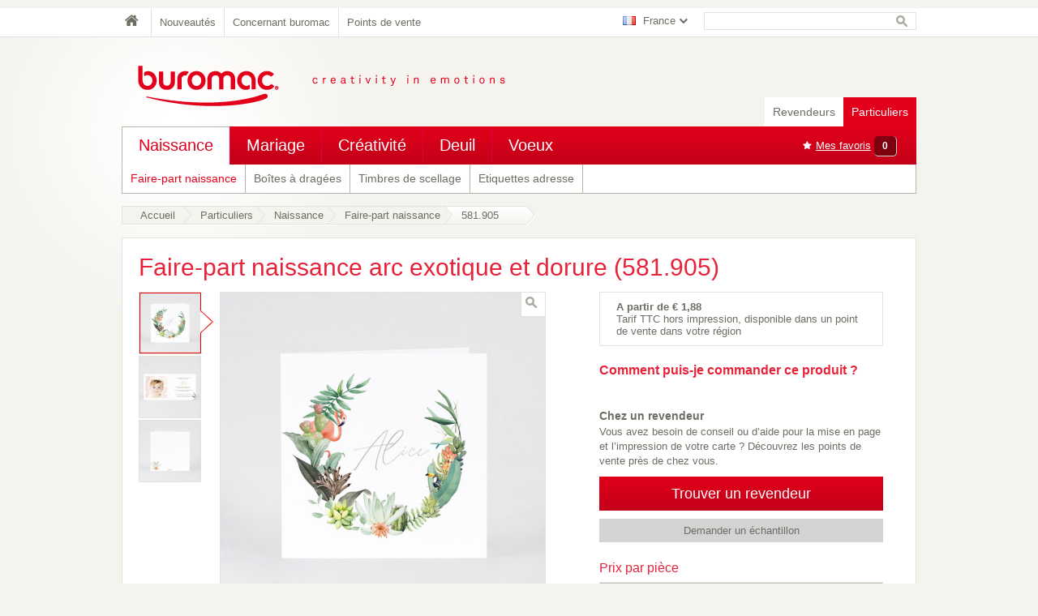

--- FILE ---
content_type: text/html; charset=utf-8
request_url: https://www.buromac.com/fr-fr/naissance/faire-part-naissance/faire-part-naissance-arc-exotique-et-dorure-581905
body_size: 8591
content:
<!DOCTYPE html>
<html lang="fr-FR" dir="ltr" 
  xmlns:fb="https://ogp.me/ns/fb#"
  xmlns:og="https://ogp.me/ns#">

<head>
  <meta http-equiv="Content-Type" content="text/html; charset=utf-8" />
<meta property="fb:admins" content="100002351689626" />
<meta property="og:image" content="https://www.buromac.com/sites/default/files/public/images/product/fr-fr/581905_1.jpg" /><meta property="description" content="Faire-part naissance arc exotique et dorure (581.905)" />
<meta property="keywords" content="Faire-part naissance arc exotique et dorure (581.905)" />
<link rel="shortcut icon" href="https://www.buromac.com/sites/all/themes/benny/favicon.ico" type="image/vnd.microsoft.icon" />
<meta name="generator" content="Drupal 7 (https://www.drupal.org)" />
<link rel="canonical" href="https://www.buromac.com/fr-fr/naissance/faire-part-naissance" />
<link rel="shortlink" href="https://www.buromac.com/fr-fr/node/34655" />
<meta property="og:site_name" content="Buromac" />
<meta property="og:type" content="article" />
<meta property="og:url" content="https://www.buromac.com/fr-fr/naissance/faire-part-naissance" />
<meta property="og:title" content="Faire-part naissance arc exotique et dorure (581.905) (581.905)" />
  <title>Faire-part naissance arc exotique et dorure (581.905) (581.905) | Buromac</title>
    <link type="text/css" rel="stylesheet" href="https://www.buromac.com/sites/default/files/public/css/css_qqDSuX60pZ9nR_C5n7s81XB98BCFCCvTPB7fU3GSH9Q.css" media="all" />
<link type="text/css" rel="stylesheet" href="https://www.buromac.com/sites/default/files/public/css/css_wNC_u98xnkYICraRjphESt2H2lUbLafKj2MtLUMDZ3Y.css" media="all" />
<link type="text/css" rel="stylesheet" href="https://www.buromac.com/sites/default/files/public/css/css_8eP1VwOgMYksBOFJRzmYunBG3AXtgAVlr0aJzeBVcBo.css" media="screen" />
<link type="text/css" rel="stylesheet" href="https://www.buromac.com/sites/default/files/public/css/css_ZcgJXoQ0_C1uDwT_wH2KTknsffSsZwt_Zj7Y_mPonTk.css" media="print" />
  <!--[if lt IE 9]>
    <script src="https://www.buromac.com/sites/all/themes/benny/css/ie8.css"></script>
  <![endif]-->
  <!--[if lt IE 9]>
<script src="//html5shim.googlecode.com/svn/trunk/html5.js"></script>
<![endif]-->
    <meta http-equiv="Content-Language" content="fr" />
  <meta name="google-site-verification" content="gG-5_-0zFg3io27GyTnHFusEU6P3Ai259Z7lWXU9kvQ" />
</head>
<body class="html not-front not-logged-in no-sidebars page-node page-node- page-node-34655 node-type-product-display i18n-fr-fr tao  benny" >

  <div id="skip-link">
    <a href="#main-content" class="element-invisible element-focusable">Skip to main content</a>
  </div>
  <div class='glow'></div>
    <div class="region region-page-top">
    <noscript aria-hidden="true"><iframe src="https://www.googletagmanager.com/ns.html?id=GTM-GNNG" height="0" width="0" style="display:none;visibility:hidden"></iframe></noscript>  </div>
  
  <div id="top">
    <div class="limiter clearfix">
        <div class="region region-top">
    
<div class='block block-views clearfix'  id="block-views-exp-search-page">
  
  
  
  
      <div  class="block-content clearfix"><form action="/fr-fr/search" method="get" id="views-exposed-form-search-page" accept-charset="UTF-8"><div><div class="views-exposed-form">
  <div class="views-exposed-widgets clearfix">
          <div id="edit-query-wrapper" class="views-exposed-widget views-widget-filter-search_api_views_fulltext">
                        <div class="views-widget">
          <div class="form-item form-type-textfield form-item-query">
 <input type="text" id="edit-query" name="query" value="" size="30" maxlength="128" class="form-text" />
</div>
        </div>
              </div>
                    <div class="views-exposed-widget views-submit-button">
      <input type="submit" id="edit-submit-search" value="Valider" class="form-submit" />    </div>
      </div>
</div>
</div></form></div>
  
  </div>


<div class='block block-feature-multilingual clearfix'  id="block-feature-multilingual-language-switcher-custom">
  
      <h2  class="block-title clearfix">
            Custom language switcher    </h2>
  
  
  
      <div  class="block-content clearfix"><ul class="current-language links"><li class="0 first last"><a href="/fr-fr" title="France" class="fr-fr">France</a></li>
</ul><ul class="available-languages links"><li class="0 first"><a href="/be-nl" title="België" class="be-nl">België</a></li>
<li class="1"><a href="/be-fr" title="Belgique" class="be-fr">Belgique</a></li>
<li class="2"><a href="/nl-nl" title="Nederland" class="nl-nl">Nederland</a></li>
<li class="3"><a href="/de-de" title="Deutschland" class="de-de">Deutschland</a></li>
<li class="4 last"><a href="/gb-en" title="Other countries" class="gb-en">Other countries</a></li>
</ul></div>
  
  </div>


<div class='block block-menu clearfix'  id="block-menu-menu-secondary-menu-fr-fr-">
  
      <h2  class="block-title clearfix">
            Secondary menu (fr-fr)    </h2>
  
  
  
      <div  class="block-content clearfix"><ul class="menu"><li class="first leaf"><a href="/fr-fr" class="home">Home</a></li>
<li class="leaf"><a href="/fr-fr/nouveautes">Nouveautés</a></li>
<li class="leaf"><a href="/fr-fr/concernant-buromac">Concernant buromac</a></li>
<li class="last leaf"><a href="/fr-fr/points-de-vente">Points de vente</a></li>
</ul></div>
  
  </div>

  </div>
    </div>
  </div>

<header id="header" class="clearfix">
  <div class="limiter clearfix">

    <div id="branding" class="clearfix">
       <a href="/fr-fr"><img src="/sites/all/themes/benny/images/buromac_logo.png" alt="Buromac" /></a>    </div>

          <div class="limiter clearfix">
          <div class="region region-header">
    
<div class='block block-feature-product clearfix'  id="block-feature-product-favorite-products">
  
      <h2  class="block-title clearfix">
            Favorite products    </h2>
  
  
  
      <div  class="block-content clearfix"><a href="/fr-fr/mes-favoris?destination=node/34655"><em>Mes favoris</em> <span class="favorites-counter">0</span></a></div>
  
  </div>


<div class='block block-menu-block clearfix'  id="block-menu-block-10">
  
      <h2  class="block-title clearfix">
            Main menu (fr-fr)    </h2>
  
  
  
      <div  class="block-content clearfix"><div class="menu-block-wrapper menu-block-10 menu-name-menu-main-menu-fr-fr- parent-mlid-0 menu-level-1">
  <ul class="menu"><li class="first leaf has-children menu-mlid-3660"><a href="/fr-fr/revendeurs">Revendeurs</a></li>
<li class="last leaf has-children active-trail menu-mlid-3669"><a href="/fr-fr/particuliers" class="active-trail">Particuliers</a></li>
</ul></div>
</div>
  
  </div>


<div class='block block-menu-block clearfix'  id="block-menu-block-11">
  
      <h2  class="block-title clearfix">
            Particuliers    </h2>
  
  
  
      <div  class="block-content clearfix"><div class="menu-block-wrapper menu-block-11 menu-name-menu-main-menu-fr-fr- parent-mlid-0 menu-level-2">
  <ul class="menu"><li class="first leaf has-children active-trail menu-mlid-3670"><a href="/fr-fr/naissance" class="active-trail">Naissance</a></li>
<li class="leaf has-children menu-mlid-3672"><a href="/fr-fr/mariage">Mariage</a></li>
<li class="leaf has-children menu-mlid-3676"><a href="/fr-fr/creativite">Créativité</a></li>
<li class="leaf has-children menu-mlid-3678"><a href="/fr-fr/deuil">Deuil</a></li>
<li class="last leaf has-children menu-mlid-3680"><a href="/fr-fr/voeux">Voeux</a></li>
</ul></div>
</div>
  
  </div>


<div class='block block-menu-block clearfix'  id="block-menu-block-12">
  
      <h2  class="block-title clearfix">
            Naissance    </h2>
  
  
  
      <div  class="block-content clearfix"><div class="menu-block-wrapper menu-block-12 menu-name-menu-main-menu-fr-fr- parent-mlid-0 menu-level-3">
  <ul class="menu"><li class="first leaf active-trail active menu-mlid-3671"><a href="/fr-fr/naissance/faire-part-naissance" class="active-trail active">Faire-part naissance</a></li>
<li class="leaf menu-mlid-3908"><a href="/fr-fr/naissance/boites-dragees">Boîtes à dragées</a></li>
<li class="leaf menu-mlid-3909"><a href="/fr-fr/naissance/timbres-de-scellage">Timbres de scellage</a></li>
<li class="last leaf menu-mlid-3907"><a href="/fr-fr/naissance/etiquettes-adresse">Etiquettes adresse</a></li>
</ul></div>
</div>
  
  </div>

  </div>
      </div>
    
        <div id="breadcrumbs" class="limiter clearfix">
      <ul class="breadcrumbs"><li><a href="/fr-fr">Accueil</a></li><li><a href="/fr-fr/particuliers">Particuliers</a></li><li><a href="/fr-fr/naissance">Naissance</a></li><li><a href="/fr-fr/naissance/faire-part-naissance" class="active">Faire-part naissance</a></li><li class="breadcrumb-last">581.905</li><li class="last"></li></ul>    </div>
    
  </div>
</header>



<div id="page" class="clearfix">
  <div class="limiter clearfix">

    

    <section id="main-content" class="clearfix">
      <div id="content" class="clearfix">

                  <div class="region region-content">
    <div class="ds-product-detail node node-product-display view-mode-full clearfix">

  <!-- top part -->
  <div class="ds-product-detail-content node node-product-display view-mode-full clearfix">
    
          <div class="group-top">
        <div class="field field-name-feature-product-title-with-product-code field-type-ds field-label-hidden"><div class="field-items"><div class="field-item even"><h1>Faire-part naissance arc exotique et dorure (581.905)</h1></div></div></div>      </div>
    
          <div class="group-left">
        <div class="field field-name-feature-product-carousel field-type-ds field-label-hidden"><div class="field-items"><div class="field-item even"><div class="thumbnails"><div class="thumb-wrapper"> <div class="hover"></div><img class="active" src="https://www.buromac.com/sites/default/files/public/styles/product_small/public/images/product/fr-fr/581905_1.jpg?itok=FLutyLdm" alt="" /></div><div class="thumb-wrapper"> <div class="hover"></div><img class="normal" src="https://www.buromac.com/sites/default/files/public/styles/product_small/public/images/product/fr-fr/581905_2.jpg?itok=Qo3YZfnc" alt="" /></div><div class="thumb-wrapper"> <div class="hover"></div><img class="normal" src="https://www.buromac.com/sites/default/files/public/styles/product_small/public/images/product/fr-fr/581905_3.jpg?itok=h8yWYvEU" alt="" /></div></div><div class="images"><a href="https://www.buromac.com/sites/default/files/public/images/product/fr-fr/581905_1.jpg" class="product-colorbox"><img class="active" src="https://www.buromac.com/sites/default/files/public/styles/product_large/public/images/product/fr-fr/581905_1.jpg?itok=BjLuSSQa" width="400" height="400" alt="Faire-part naissance arc exotique et dorure (581.905)" title="Faire-part naissance arc exotique et dorure (581.905)" /></a><a href="https://www.buromac.com/sites/default/files/public/images/product/fr-fr/581905_2.jpg" class="product-colorbox"><img class="normal" src="https://www.buromac.com/sites/default/files/public/styles/product_large/public/images/product/fr-fr/581905_2.jpg?itok=31Bsqaqx" width="400" height="400" alt="Faire-part naissance arc exotique et dorure (581.905)" title="Faire-part naissance arc exotique et dorure (581.905)" /></a><a href="https://www.buromac.com/sites/default/files/public/images/product/fr-fr/581905_3.jpg" class="product-colorbox"><img class="normal" src="https://www.buromac.com/sites/default/files/public/styles/product_large/public/images/product/fr-fr/581905_3.jpg?itok=Qs8OglAd" width="400" height="400" alt="Faire-part naissance arc exotique et dorure (581.905)" title="Faire-part naissance arc exotique et dorure (581.905)" /></a></div></div></div></div><div class="field field-name-feature-product-share field-type-ds field-label-hidden"><div class="field-items"><div class="field-item even"><!-- AddThis Button BEGIN -->
    <div class="addthis_toolbox addthis_default_style addthis_32x32_style">
    <a class="addthis_button_pinterest_share"></a>
    <a class="addthis_button_twitter"></a>
    <a class="addthis_button_compact"></a>
    <a class="addthis_button_facebook_like" fb:like:width="150"></a>
    </div>
    <script type="text/javascript" src="http://s7.addthis.com/js/300/addthis_widget.js#pubid=ra-511b883a4347758c"></script>
    <!-- AddThis Button END --></div></div></div><div class="field field-name-feature-product-add-to-favorites field-type-ds field-label-hidden"><div class="field-items"><div class="field-item even"><a href="/fr-fr/naissance/faire-part-naissance/faire-part-naissance-arc-exotique-et-dorure-581905#favorite_add" class="add-to-favorites active" rel="122076">+ Favoris</a><a href="/fr-fr/naissance/faire-part-naissance/faire-part-naissance-arc-exotique-et-dorure-581905#favorite_remove" class="remove-from-favorites active" rel="122076">Enlever des favoris</a></div></div></div><div class="field field-name-feature-product-envelopes field-type-ds field-label-hidden"><div class="field-items"><div class="field-item even"><h3>Choisissez votre enveloppe sans supplément</h3><div class="envelopes-wrapper"><div class="ds-1col taxonomy-term vocabulary-product-envelopes view-mode-related clearfix">

  
  <div class="field field-name-envelope-image-related field-type-ds field-label-hidden"><div class="field-items"><div class="field-item even"><img src="https://www.buromac.com/sites/default/files/public/styles/envelope/public/images/envelopes/fr-fr/090106.jpg?itok=1GyVtbwd" alt="" /></div></div></div><div class="field field-name-field-envelope-code field-type-text field-label-hidden"><div class="field-items"><div class="field-item even">090.106</div></div></div></div>

<div class="ds-1col taxonomy-term vocabulary-product-envelopes view-mode-related clearfix">

  
  <div class="field field-name-envelope-image-related field-type-ds field-label-hidden"><div class="field-items"><div class="field-item even"><img src="https://www.buromac.com/sites/default/files/public/styles/envelope/public/images/envelopes/fr-fr/090116.jpg?itok=PWvz-Kmn" alt="" /></div></div></div><div class="field field-name-field-envelope-code field-type-text field-label-hidden"><div class="field-items"><div class="field-item even">090.116</div></div></div></div>

<div class="ds-1col taxonomy-term vocabulary-product-envelopes view-mode-related clearfix">

  
  <div class="field field-name-envelope-image-related field-type-ds field-label-hidden"><div class="field-items"><div class="field-item even"><img src="https://www.buromac.com/sites/default/files/public/styles/envelope/public/images/envelopes/fr-fr/090126.jpg?itok=mWqns8J8" alt="" /></div></div></div><div class="field field-name-field-envelope-code field-type-text field-label-hidden"><div class="field-items"><div class="field-item even">090.126</div></div></div></div>

<div class="ds-1col taxonomy-term vocabulary-product-envelopes view-mode-related clearfix">

  
  <div class="field field-name-envelope-image-related field-type-ds field-label-hidden"><div class="field-items"><div class="field-item even"><img src="https://www.buromac.com/sites/default/files/public/styles/envelope/public/images/envelopes/fr-fr/090136.jpg?itok=dK_2Mt5B" alt="" /></div></div></div><div class="field field-name-field-envelope-code field-type-text field-label-hidden"><div class="field-items"><div class="field-item even">090.136</div></div></div></div>

<div class="ds-1col taxonomy-term vocabulary-product-envelopes view-mode-related clearfix">

  
  <div class="field field-name-envelope-image-related field-type-ds field-label-hidden"><div class="field-items"><div class="field-item even"><img src="https://www.buromac.com/sites/default/files/public/styles/envelope/public/images/envelopes/fr-fr/090146.jpg?itok=kicgdMFN" alt="" /></div></div></div><div class="field field-name-field-envelope-code field-type-text field-label-hidden"><div class="field-items"><div class="field-item even">090.146</div></div></div></div>

<div class="ds-1col taxonomy-term vocabulary-product-envelopes view-mode-related clearfix">

  
  <div class="field field-name-envelope-image-related field-type-ds field-label-hidden"><div class="field-items"><div class="field-item even"><img src="https://www.buromac.com/sites/default/files/public/styles/envelope/public/images/envelopes/fr-fr/090156.jpg?itok=VETihCOb" alt="" /></div></div></div><div class="field field-name-field-envelope-code field-type-text field-label-hidden"><div class="field-items"><div class="field-item even">090.156</div></div></div></div>

<div class="ds-1col taxonomy-term vocabulary-product-envelopes view-mode-related clearfix">

  
  <div class="field field-name-envelope-image-related field-type-ds field-label-hidden"><div class="field-items"><div class="field-item even"><img src="https://www.buromac.com/sites/default/files/public/styles/envelope/public/default_images/taxonomy_image_4.png?itok=yUaFxHjS" alt="" /></div></div></div><div class="field field-name-field-envelope-code field-type-text field-label-hidden"><div class="field-items"><div class="field-item even">090.166</div></div></div></div>

<div class="ds-1col taxonomy-term vocabulary-product-envelopes view-mode-related clearfix">

  
  <div class="field field-name-envelope-image-related field-type-ds field-label-hidden"><div class="field-items"><div class="field-item even"><img src="https://www.buromac.com/sites/default/files/public/styles/envelope/public/default_images/taxonomy_image_4.png?itok=yUaFxHjS" alt="" /></div></div></div><div class="field field-name-field-envelope-code field-type-text field-label-hidden"><div class="field-items"><div class="field-item even">090.176</div></div></div></div>

<div class="ds-1col taxonomy-term vocabulary-product-envelopes view-mode-related clearfix">

  
  <div class="field field-name-envelope-image-related field-type-ds field-label-hidden"><div class="field-items"><div class="field-item even"><img src="https://www.buromac.com/sites/default/files/public/styles/envelope/public/default_images/taxonomy_image_4.png?itok=yUaFxHjS" alt="" /></div></div></div><div class="field field-name-field-envelope-code field-type-text field-label-hidden"><div class="field-items"><div class="field-item even">090.186</div></div></div></div>

<div class="ds-1col taxonomy-term vocabulary-product-envelopes view-mode-related clearfix">

  
  <div class="field field-name-envelope-image-related field-type-ds field-label-hidden"><div class="field-items"><div class="field-item even"><img src="https://www.buromac.com/sites/default/files/public/styles/envelope/public/default_images/taxonomy_image_4.png?itok=yUaFxHjS" alt="" /></div></div></div><div class="field field-name-field-envelope-code field-type-text field-label-hidden"><div class="field-items"><div class="field-item even">090.196</div></div></div></div>

<div class="ds-1col taxonomy-term vocabulary-product-envelopes view-mode-related clearfix">

  
  <div class="field field-name-envelope-image-related field-type-ds field-label-hidden"><div class="field-items"><div class="field-item even"><img src="https://www.buromac.com/sites/default/files/public/styles/envelope/public/images/envelopes/fr-fr/090206.jpg?itok=qjUSR5bR" alt="" /></div></div></div><div class="field field-name-field-envelope-code field-type-text field-label-hidden"><div class="field-items"><div class="field-item even">090.206</div></div></div></div>

<div class="ds-1col taxonomy-term vocabulary-product-envelopes view-mode-related clearfix">

  
  <div class="field field-name-envelope-image-related field-type-ds field-label-hidden"><div class="field-items"><div class="field-item even"><img src="https://www.buromac.com/sites/default/files/public/styles/envelope/public/default_images/taxonomy_image_4.png?itok=yUaFxHjS" alt="" /></div></div></div><div class="field field-name-field-envelope-code field-type-text field-label-hidden"><div class="field-items"><div class="field-item even">090.216</div></div></div></div>

<div class="ds-1col taxonomy-term vocabulary-product-envelopes view-mode-related clearfix">

  
  <div class="field field-name-envelope-image-related field-type-ds field-label-hidden"><div class="field-items"><div class="field-item even"><img src="https://www.buromac.com/sites/default/files/public/styles/envelope/public/default_images/taxonomy_image_4.png?itok=yUaFxHjS" alt="" /></div></div></div><div class="field field-name-field-envelope-code field-type-text field-label-hidden"><div class="field-items"><div class="field-item even">090.236</div></div></div></div>

<div class="ds-1col taxonomy-term vocabulary-product-envelopes view-mode-related clearfix">

  
  <div class="field field-name-envelope-image-related field-type-ds field-label-hidden"><div class="field-items"><div class="field-item even"><img src="https://www.buromac.com/sites/default/files/public/styles/envelope/public/images/envelopes/fr-fr/090246.jpg?itok=kjwlEM7t" alt="" /></div></div></div><div class="field field-name-field-envelope-code field-type-text field-label-hidden"><div class="field-items"><div class="field-item even">090.246</div></div></div></div>

<div class="ds-1col taxonomy-term vocabulary-product-envelopes view-mode-related clearfix">

  
  <div class="field field-name-envelope-image-related field-type-ds field-label-hidden"><div class="field-items"><div class="field-item even"><img src="https://www.buromac.com/sites/default/files/public/styles/envelope/public/images/envelopes/fr-fr/090256.jpg?itok=zkJO5ukH" alt="" /></div></div></div><div class="field field-name-field-envelope-code field-type-text field-label-hidden"><div class="field-items"><div class="field-item even">090.256</div></div></div></div>

<div class="ds-1col taxonomy-term vocabulary-product-envelopes view-mode-related clearfix">

  
  <div class="field field-name-envelope-image-related field-type-ds field-label-hidden"><div class="field-items"><div class="field-item even"><img src="https://www.buromac.com/sites/default/files/public/styles/envelope/public/images/envelopes/fr-fr/096036.jpg?itok=uQ3ZVmnV" alt="" /></div></div></div><div class="field field-name-field-envelope-code field-type-text field-label-hidden"><div class="field-items"><div class="field-item even">096.036</div></div></div></div>

<div class="ds-1col taxonomy-term vocabulary-product-envelopes view-mode-related clearfix">

  
  <div class="field field-name-envelope-image-related field-type-ds field-label-hidden"><div class="field-items"><div class="field-item even"><img src="https://www.buromac.com/sites/default/files/public/styles/envelope/public/images/envelopes/fr-fr/098026.jpg?itok=GYJng-Qy" alt="" /></div></div></div><div class="field field-name-field-envelope-code field-type-text field-label-hidden"><div class="field-items"><div class="field-item even">098.026</div></div></div></div>

<div class="ds-1col taxonomy-term vocabulary-product-envelopes view-mode-related clearfix">

  
  <div class="field field-name-envelope-image-related field-type-ds field-label-hidden"><div class="field-items"><div class="field-item even"><img src="https://www.buromac.com/sites/default/files/public/styles/envelope/public/images/envelopes/fr-fr/099016.jpg?itok=cOuMiv34" alt="" /></div></div></div><div class="field field-name-field-envelope-code field-type-text field-label-hidden"><div class="field-items"><div class="field-item even">099.016</div></div></div></div>

<div class="ds-1col taxonomy-term vocabulary-product-envelopes view-mode-related clearfix">

  
  <div class="field field-name-envelope-image-related field-type-ds field-label-hidden"><div class="field-items"><div class="field-item even"><img src="https://www.buromac.com/sites/default/files/public/styles/envelope/public/images/envelopes/fr-fr/099026.jpg?itok=4q9DLNyS" alt="" /></div></div></div><div class="field field-name-field-envelope-code field-type-text field-label-hidden"><div class="field-items"><div class="field-item even">099.026</div></div></div></div>

<div class="ds-1col taxonomy-term vocabulary-product-envelopes view-mode-related clearfix">

  
  <div class="field field-name-envelope-image-related field-type-ds field-label-hidden"><div class="field-items"><div class="field-item even"><img src="https://www.buromac.com/sites/default/files/public/styles/envelope/public/images/envelopes/fr-fr/099046.jpg?itok=zuM0HTS5" alt="" /></div></div></div><div class="field field-name-field-envelope-code field-type-text field-label-hidden"><div class="field-items"><div class="field-item even">099.046</div></div></div></div>

<div class="ds-1col taxonomy-term vocabulary-product-envelopes view-mode-related clearfix">

  
  <div class="field field-name-envelope-image-related field-type-ds field-label-hidden"><div class="field-items"><div class="field-item even"><img src="https://www.buromac.com/sites/default/files/public/styles/envelope/public/images/envelopes/fr-fr/099066.jpg?itok=bK-luWAG" alt="" /></div></div></div><div class="field field-name-field-envelope-code field-type-text field-label-hidden"><div class="field-items"><div class="field-item even">099.066</div></div></div></div>

<div class="ds-1col taxonomy-term vocabulary-product-envelopes view-mode-related clearfix">

  
  <div class="field field-name-envelope-image-related field-type-ds field-label-hidden"><div class="field-items"><div class="field-item even"><img src="https://www.buromac.com/sites/default/files/public/styles/envelope/public/images/envelopes/fr-fr/099076.jpg?itok=BnFAhTHa" alt="" /></div></div></div><div class="field field-name-field-envelope-code field-type-text field-label-hidden"><div class="field-items"><div class="field-item even">099.076</div></div></div></div>

<div class="ds-1col taxonomy-term vocabulary-product-envelopes view-mode-related clearfix">

  
  <div class="field field-name-envelope-image-related field-type-ds field-label-hidden"><div class="field-items"><div class="field-item even"><img src="https://www.buromac.com/sites/default/files/public/styles/envelope/public/images/envelopes/fr-fr/099096.jpg?itok=ytx4YjvE" alt="" /></div></div></div><div class="field field-name-field-envelope-code field-type-text field-label-hidden"><div class="field-items"><div class="field-item even">099.096</div></div></div></div>

<div class="ds-1col taxonomy-term vocabulary-product-envelopes view-mode-related clearfix">

  
  <div class="field field-name-envelope-image-related field-type-ds field-label-hidden"><div class="field-items"><div class="field-item even"><img src="https://www.buromac.com/sites/default/files/public/styles/envelope/public/default_images/taxonomy_image_4.png?itok=yUaFxHjS" alt="" /></div></div></div><div class="field field-name-field-envelope-code field-type-text field-label-hidden"><div class="field-items"><div class="field-item even">090.226</div></div></div></div>

</div></div></div></div>      </div>
    
    
          <div class="group-right">
        <div class="field field-name-feature-product-price field-type-ds field-label-hidden"><div class="field-items"><div class="field-item even"><table>
<tbody>
 <tr class="odd"><td>A partir de  € 1,88</td> </tr>
 <tr class="even"><td>Tarif TTC hors impression, disponible dans un point de vente dans votre région</td> </tr>
</tbody>
</table>
</div></div></div><div class="field field-name-feature-product-order-options field-type-ds field-label-hidden"><div class="field-items"><div class="field-item even"><div class="order-options"><h3>Comment puis-je commander ce produit ?</h3>
<div class="dealers-block"><h3>Chez un revendeur </h3>
<p>Vous avez besoin de conseil ou d’aide pour la mise en page et l’impression de votre carte ?
Découvrez les points de vente près de chez vous.</p>
<a href="/fr-fr/points-de-vente?product=1&amp;category=372" onclick="_gaq.push([&quot;_trackEvent&quot;, &quot;Productdetail&quot;, &quot;Vind verkooppunt&quot;, &quot;581.905&quot;]);" target="_top" class="red-button-variant"><span>Trouver un revendeur</span></a></div><a href="/fr-fr/mes-favoris" rel="122076" url="/fr-fr/mes-favoris" target="_top" class="locate-dealer add-to-sample" onclick="_gaq.push([&quot;_trackEvent&quot;, &quot;Productdetail&quot;, &quot;Modelkaart aanvragen&quot;, &quot;581.905&quot;]);">Demander un échantillon</a></div></div></div></div><div class="field field-name-field-cp-price-table field-type-commerce-price-table field-label-hidden"><div class="field-items"><div class="field-item even"><h2>Prix par pièce</h2>
</div><div class="field-item odd"><table class="sticky-enabled">
 <thead><tr><th>Prix unitaire</th><th>Quantité</th> </tr></thead>
<tbody>
 <tr class="odd"><td>€ 2,14</td><td>1 - 24 pièces</td> </tr>
 <tr class="even"><td>€ 2,10</td><td>25 - 50 pièces</td> </tr>
 <tr class="odd"><td>€ 1,98</td><td>51 - 99 pièces</td> </tr>
 <tr class="even"><td>€ 1,88</td><td>100 - ... pièces</td> </tr>
</tbody>
</table>
</div></div></div><div class="field field-name-field-product-text-2 field-type-text-long field-label-above"><div class="field-label">Détails:&nbsp;</div><div class="field-items"><div class="field-item even"><p>Format: 120 x 120 mm<br />
Description: Ce faire-part naissance arc exotique et dorure respire la chaleur d&#039;une annonce heureuse. Son motif flamant rose accompagnera le prénom de votre enfant sur le devant imprimé en or, argent, cuivre ou rose gold. Avec ou sans photo, vous pourrez exprimer votre joie grâce à votre texte à l&#039;intérieur.</p>
</div></div></div><div class="field field-name-field-product-collection field-type-taxonomy-term-reference field-label-hidden"><div class="field-items"><div class="field-item even"><a href="/fr-fr/product-collections-import/geboorte-baby-folly-fr-0">GEBOORTE BABY FOLLY (FR)</a></div></div></div>      </div>
      </div>

  <!-- bottom part -->
  <div class="ds-product-detail-bottom node node-product-display view-mode-full clearfix">
      </div>
</div>
  </div>
        
        
        
      </div>
    </section>
      </div>
</div>

<footer id="footer" class="clearfix">
      <div class="limiter clearfix">
      <div id="footer-top-wrapper" class="clearfix col-12">
        <div id="footer-top-left" class="clearfix">  <div class="region region-footer-top-left">
    
<div class='block block-bean clearfix'  id="block-bean-over-ons">
  
  
  
  
      <div  class="block-content clearfix"><div class="entity entity-bean bean-block clearfix">
        <div class="content">
    <div class="field field-name-field-body field-type-text-long field-label-hidden"><div class="field-items"><div class="field-item even"><h2>À propos de Buromac</h2>
<p>Buromac est un des acteurs principaux en Europe sur le marché des faire-part et des cartes de vœux.</p>
<p>Nous inventons et fabriquons de nouvelles tendances pour partager et faire partager les instants les plus précieux de la vie.</p>
<p><u><a href="/fr-fr/concernant-buromac">Lire la suite</a></u></p>
</div></div></div>  </div>
</div>
</div>
  
  </div>


<div class='block block-bean clearfix'  id="block-bean-buromac-logos">
  
  
  
  
      <div  class="block-content clearfix"><div class="entity entity-bean bean-block clearfix">
        <div class="content">
      </div>
</div>
</div>
  
  </div>

  </div>
</div>
        <div id="footer-top-center" class="clearfix">  <div class="region region-footer-top-center">
    
<div class='block block-bean clearfix'  id="block-bean-buromac-waardes">
  
  
  
  
      <div  class="block-content clearfix"><div class="entity entity-bean bean-block clearfix">
        <div class="content">
    <div class="field field-name-field-image field-type-image field-label-hidden"><div class="field-items"><div class="field-item even"><img src="https://www.buromac.com/sites/default/files/public/styles/block/public/images/block/buromac-gevel.jpg?itok=CTnboPjC" width="305" height="190" alt="" /></div></div></div>  </div>
</div>
</div>
  
  </div>

  </div>
</div>
        <div id="footer-top-right" class="clearfix">  <div class="region region-footer-top-right">
    
<div class='block block-bean clearfix'  id="block-bean-facebook-like-button">
  
      <h2  class="block-title clearfix">
            Facebook like    </h2>
  
  
  
      <div  class="block-content clearfix"><div class="entity entity-bean bean-block clearfix">
        <h2>Facebook like</h2>
      <div class="content">
    <div class="field field-name-field-body field-type-text-long field-label-hidden"><div class="field-items"><div class="field-item even"><p><iframe allowtransparency="true" frameborder="0" scrolling="no" src="//www.facebook.com/plugins/like.php?href=http%3A%2F%2Fwww.buromac.com&amp;send=false&amp;layout=standard&amp;width=270&amp;show_faces=true&amp;action=like&amp;colorscheme=light&amp;font=arial&amp;locale=fr_FR&amp;height=80&amp;appId=201995949812536" style="border:none; overflow:hidden; width:270px; height:80px;"></iframe></p>
</div></div></div>  </div>
</div>
</div>
  
  </div>

  </div>
</div>
      </div>
    </div>
  
  <div class="limiter clearfix">
          <div class="region region-footer col-12">
    
<div class='block block-menu clearfix'  id="block-menu-menu-footer-menu-fr-fr-">
  
      <h2  class="block-title clearfix">
            Footer menu (fr-fr)    </h2>
  
  
  
      <div  class="block-content clearfix"><ul class="menu"><li class="first leaf"><a href="/fr-fr">© Buromac - 2013</a></li>
<li class="leaf"><a href="/fr-fr/protection-des-donnees-personnelles">Privacy Statement</a></li>
<li class="leaf"><a href="/fr-fr/contact">Contact</a></li>
<li class="leaf"><a href="https://tadaaz.fr/fr/voeux/carte-de-voeux">Cartes de vœux</a></li>
<li class="leaf"><a href="https://www.cartespourlavie.fr/">Cartes de vœux entreprises</a></li>
<li class="last leaf"><a href="https://download.buromac.com/assets/general-sales-terms-and-conditions-frfr.pdf">Conditions de vente</a></li>
</ul></div>
  
  </div>

  </div>
  </div>
</footer>
    <script type="text/javascript" src="https://www.buromac.com/sites/default/files/public/js/js_RpmQVTp5W4fDwKFSC9HTMcsnBA-8D2t3Bz5BiXVKSfo.js"></script>
<script type="text/javascript" src="https://www.buromac.com/sites/default/files/public/js/js_YD9ro0PAqY25gGWrTki6TjRUG8TdokmmxjfqpNNfzVU.js"></script>
<script type="text/javascript" src="https://www.buromac.com/sites/default/files/public/js/js_onbE0n0cQY6KTDQtHO_E27UBymFC-RuqypZZ6Zxez-o.js"></script>
<script type="text/javascript" src="https://www.buromac.com/sites/default/files/public/js/js_YyBa-q5652B1fZVDXc5sQIS7PS1299Q2yToFLRwh1eM.js"></script>
<script type="text/javascript" src="https://www.buromac.com/sites/default/files/public/js/js_BKfYlQ8DRbdaNP-cd_Zciwq541JdAGXuAN5nLy_WjEA.js"></script>
<script type="text/javascript">
<!--//--><![CDATA[//><!--
var _vis_opt_url='http://www.buromac.com/fr-fr/product_detail';
var _vwo_code=(function(){
var account_id=36264,
_vis_opt_url = window._vis_opt_url || document.URL,
settings_tolerance=2000,
library_tolerance=1500,
use_existing_jquery=false,
f=false,d=document;return{use_existing_jquery:function(){return use_existing_jquery;},library_tolerance:function(){return library_tolerance;},finish:function(){if(!f){f=true;var a=d.getElementById('_vis_opt_path_hides');if(a)a.parentNode.removeChild(a);}},finished:function(){return f;},load:function(a){var b=d.createElement('script');b.src=a;b.type='text/javascript';b.innerText;b.onerror=function(){_vwo_code.finish();};d.getElementsByTagName('head')[0].appendChild(b);},init:function(){settings_timer=setTimeout('_vwo_code.finish()',settings_tolerance);this.load('//dev.visualwebsiteoptimizer.com/j.php?a='+account_id+'&u='+encodeURIComponent(_vis_opt_url)+'&r='+Math.random());var a=d.createElement('style'),b='body{opacity:0 !important;filter:alpha(opacity=0) !important;background:none !important;}',h=d.getElementsByTagName('head')[0];a.setAttribute('id','_vis_opt_path_hides');a.setAttribute('type','text/css');if(a.styleSheet)a.styleSheet.cssText=b;else a.appendChild(d.createTextNode(b));h.appendChild(a);return settings_timer;}};}());_vwo_settings_timer=_vwo_code.init();
//--><!]]>
</script>
<script type="text/javascript" src="https://www.buromac.com/sites/default/files/public/js/js_PpnlSasL2lGfQOR3-iwBL0VORH47y1laObHrFAYp5ys.js"></script>
<script type="text/javascript">
<!--//--><![CDATA[//><!--
(function(i,s,o,g,r,a,m){i["GoogleAnalyticsObject"]=r;i[r]=i[r]||function(){(i[r].q=i[r].q||[]).push(arguments)},i[r].l=1*new Date();a=s.createElement(o),m=s.getElementsByTagName(o)[0];a.async=1;a.src=g;m.parentNode.insertBefore(a,m)})(window,document,"script","https://www.google-analytics.com/analytics.js","ga");ga("create", "UA-2324651-8", {"cookieDomain":"auto"});ga("send", "pageview");
//--><!]]>
</script>
<script type="text/javascript" src="https://www.buromac.com/sites/default/files/public/js/js_b5ZwqoEaU11lmZUzzBXGhPf3gQKOlFxzHxE3w2Vv8_o.js"></script>
<script type="text/javascript" src="https://www.buromac.com/sites/default/files/public/js/js_I_fQJlHHc96YmXlr9Tktw1ekPwFERJkaLX5zfY1ioYA.js"></script>
<script type="text/javascript">
<!--//--><![CDATA[//><!--
jQuery.extend(Drupal.settings, {"basePath":"\/","pathPrefix":"fr-fr\/","setHasJsCookie":0,"ajaxPageState":{"theme":"benny","theme_token":"PVmCfroUUICuQfPu8g6A2G34w7Gk1WS8faWZil7dbuM","js":{"public:\/\/google_tag\/language\/google_tag.fr-fr.script.js":1,"misc\/jquery.js":1,"misc\/jquery-extend-3.4.0.js":1,"misc\/jquery-html-prefilter-3.5.0-backport.js":1,"misc\/jquery.once.js":1,"misc\/drupal.js":1,"misc\/form-single-submit.js":1,"sites\/all\/modules\/custom\/babylon\/js\/babylon.js":1,"public:\/\/languages\/fr-fr_7yLVawtMRM6GhnvmgyCU2BpmROAzTYMaBdfsT6vJWjo.js":1,"sites\/all\/libraries\/colorbox\/jquery.colorbox-min.js":1,"sites\/all\/modules\/contrib\/colorbox\/js\/colorbox.js":1,"sites\/all\/modules\/contrib\/colorbox\/styles\/default\/colorbox_style.js":1,"misc\/jquery.cookie.js":1,"sites\/all\/modules\/features\/feature_multilingual\/js\/feature_multilingual.js":1,"0":1,"sites\/all\/modules\/features\/feature_product\/js\/feature_product.envelopes.js":1,"sites\/all\/modules\/features\/feature_product\/js\/feature_product.favorite_products.js":1,"sites\/all\/modules\/contrib\/google_analytics\/googleanalytics.js":1,"1":1,"misc\/tableheader.js":1,"sites\/all\/themes\/benny\/js\/placeholder.js":1,"sites\/all\/themes\/benny\/js\/selectbox.js":1,"sites\/all\/themes\/benny\/js\/scripts.js":1},"css":{"sites\/all\/modules\/custom\/babylon\/css\/babylon.css":1,"modules\/field\/theme\/field.css":1,"sites\/all\/modules\/contrib\/office_hours\/office_hours.css":1,"sites\/all\/modules\/contrib\/views\/css\/views.css":1,"sites\/all\/modules\/contrib\/media\/modules\/media_wysiwyg\/css\/media_wysiwyg.base.css":1,"sites\/all\/modules\/contrib\/colorbox\/styles\/default\/colorbox_style.css":1,"sites\/all\/modules\/contrib\/ctools\/css\/ctools.css":1,"sites\/all\/modules\/features\/feature_product\/layouts\/ds_product_detail\/ds_product_detail.css":1,"sites\/all\/themes\/tao\/reset.css":1,"sites\/all\/themes\/tao\/base.css":1,"sites\/all\/themes\/benny\/drupal.css":1,"sites\/all\/themes\/benny\/reset.css":1,"sites\/all\/themes\/benny\/base.css":1,"sites\/all\/themes\/benny\/css\/reset.css":1,"sites\/all\/themes\/benny\/css\/core.css":1,"sites\/all\/themes\/benny\/css\/toolkit.css":1,"sites\/all\/themes\/benny\/css\/base.css":1,"sites\/all\/themes\/benny\/css\/print.css":1}},"colorbox":{"opacity":"0.85","current":"{current} of {total}","previous":"\u00ab Prev","next":"Next \u00bb","close":"Close","maxWidth":"98%","maxHeight":"98%","fixed":true,"mobiledetect":true,"mobiledevicewidth":"480px","file_public_path":"\/sites\/default\/files\/public","specificPagesDefaultValue":"admin*\nimagebrowser*\nimg_assist*\nimce*\nnode\/add\/*\nnode\/*\/edit\nprint\/*\nprintpdf\/*\nsystem\/ajax\nsystem\/ajax\/*"},"feature_multilingual":{"detection_path":"\/sites\/all\/modules\/features\/feature_multilingual\/includes\/multilingual_detection.php","country":"fr","language":"fr","translations":{"be-nl":"Wij detecteren dat je vanuit Belgi\u00eb surft. Wens je te \u003Ca href=\u0022\/be-nl\u0022 class=\u0022language-switch\u0022\u003Everanderen\u003C\/a\u003E naar de belgische site? \u003Ca href=\u0022\/fr-fr\u0022 class=\u0022language-close\u0022\u003E\u003C\/a\u003E ","be-fr":"Vous naviguez depuis La Belgique? Souhaitez-vous \u00eatre orient\u00e9 vers le domaine correspondant \u00e0 votre pays ?","nl-nl":"Wij detecteren dat je vanuit Nederland surft. Wens je te \u003Ca href=\u0022\/nl-nl\u0022 class=\u0022language-switch\u0022\u003Everanderen\u003C\/a\u003E naar de nederlandse site? \u003Ca href=\u0022\/fr-fr\u0022 class=\u0022language-close\u0022\u003E\u003C\/a\u003E ","fr-fr":"Vous naviguez depuis La France? Souhaitez-vous \u00eatre orient\u00e9 vers le domaine correspondant \u00e0 votre pays ?","de-de":"Wir sehen, dass Sie aus Deutschland sind. M\u00f6chten Sie zu der deutsche Webseite weitergeleitet werden?","gb-en":"We detected that you are from England. Do you want to \u003Ca href=\u0022\/gb-en\u0022 class=\u0022language-switch\u0022\u003Eswitch\u003C\/a\u003E to the english site? \u003Ca href=\u0022\/fr-fr\u0022 class=\u0022language-close\u0022\u003E\u003C\/a\u003E"},"default_languages":{"be":"be-nl","nl":"nl-nl","fr":"fr-fr","de":"de-de"},"expire":365},"feature_product":{"callback_basePath":"\/sites\/all\/modules\/features\/feature_product\/callbacks"},"feature_product_favorite_products":{"favorites_page":false,"count_favorites":0,"max_favorites":200,"error_max_title":"Maximum allowed favorites","error_max_body":"You already have 200 favorites. If you want to add this product to your favorites, please remove another first."},"urlIsAjaxTrusted":{"\/fr-fr\/search":true},"googleanalytics":{"trackOutbound":1,"trackMailto":1,"trackDownload":1,"trackDownloadExtensions":"7z|aac|arc|arj|asf|asx|avi|bin|csv|doc(x|m)?|dot(x|m)?|exe|flv|gif|gz|gzip|hqx|jar|jpe?g|js|mp(2|3|4|e?g)|mov(ie)?|msi|msp|pdf|phps|png|ppt(x|m)?|pot(x|m)?|pps(x|m)?|ppam|sld(x|m)?|thmx|qtm?|ra(m|r)?|sea|sit|tar|tgz|torrent|txt|wav|wma|wmv|wpd|xls(x|m|b)?|xlt(x|m)|xlam|xml|z|zip","trackColorbox":1}});
//--><!]]>
</script>

</body>
</html>


--- FILE ---
content_type: text/html; charset=UTF-8
request_url: https://www.buromac.com/sites/all/modules/features/feature_product/callbacks/favorite_products.callback.php?language=fr-fr%2F&action=favorite&nids%5B%5D=122076
body_size: 44
content:
{"success":true,"nids":[]}

--- FILE ---
content_type: text/css
request_url: https://www.buromac.com/sites/default/files/public/css/css_qqDSuX60pZ9nR_C5n7s81XB98BCFCCvTPB7fU3GSH9Q.css
body_size: 930
content:
#babylon{position:absolute;top:35px;display:none;z-index:999999;border-radius:0 0 6px 6px;width:300px;background-color:#2D2D2D;}#babylon .tab ul{margin:2px;padding:5px;float:none;right:0;}#babylon .tab ul li a{font-size:11px!important;border:none;background:#555;color:#DDD;height:25px;display:block;line-height:27px;padding-left:12px;margin:0 0 1px 0;overflow:hidden;text-decoration:none;}#babylon .tab ul li{background-color:#2d2d2d;list-style-type:none;}#babylon .tab ul li a:hover{background:#666;text-decoration:none;}#babylon .tab ul li a.active{color:#FFFFFF;background:#888;border:none;}#babylon .tab #translate-link{padding-left:8px;display:none;}#babylon .tab #translate-link input{background-color:#2d2d2d;color:whitesmoke;width:250px;border:2px solid grey;}#babylon .tab #translate-now:hover{background-color:#4e4e4e;}#babylon .tab #translate-now{color:white;padding:2px 5px;background-color:#2d2d2d;margin-left:2px;}#babylon .contextual-links-trigger{display:block;position:fixed;right:0;top:100px;}
.field .field-label{font-weight:bold;}.field-label-inline .field-label,.field-label-inline .field-items{float:left;}form .field-multiple-table{margin:0;}form .field-multiple-table th.field-label{padding-left:0;}form .field-multiple-table td.field-multiple-drag{width:30px;padding-right:0;}form .field-multiple-table td.field-multiple-drag a.tabledrag-handle{padding-right:.5em;}form .field-add-more-submit{margin:.5em 0 0;}
.oh-display{display:block;white-space:nowrap;}.oh-display-label{display:inline-block;vertical-align:text-top;min-width:3em;}.oh-display-times{display:inline-block;vertical-align:text-top;}.oh-display-hours{}.oh-display-closed{font-style:italic;}div.field-type-office-hours div.office-hours-block div{display:inline;display:-moz-inline-box;display:inline-block;}.field-widget-office-hours-dynamic-widget label,.field-widget-office-hours-dynamic-widget .form-item{display:inline;display:-moz-inline-box;display:inline-block;}td div.office-hours-block label{width:6em;display:-moz-inline-box;display:inline-block;font-weight:bold;padding:0 1em 0 0;}
.views-exposed-form .views-exposed-widget{float:left;padding:.5em 1em 0 0;}.views-exposed-form .views-exposed-widget .form-submit{margin-top:1.6em;}.views-exposed-form .form-item,.views-exposed-form .form-submit{margin-top:0;margin-bottom:0;}.views-exposed-form label{font-weight:bold;}.views-exposed-widgets{margin-bottom:.5em;}.views-align-left{text-align:left;}.views-align-right{text-align:right;}.views-align-center{text-align:center;}.views-view-grid tbody{border-top:none;}.view .progress-disabled{float:none;}
.media-wysiwyg-align-left,.media-float-left{float:left;margin-right:20px;}.media-wysiwyg-align-right,.media-float-right{float:right;margin-left:20px;}.media-wysiwyg-align-center{text-align:-moz-center;text-align:-webkit-center;text-align:center;}


--- FILE ---
content_type: text/css
request_url: https://www.buromac.com/sites/default/files/public/css/css_ZcgJXoQ0_C1uDwT_wH2KTknsffSsZwt_Zj7Y_mPonTk.css
body_size: 159
content:
#skip-link,#l10n-client,#print-message,.result-info-header,.favorites-wrapper .body,.favorites-wrapper .header,.favorites-wrapper .field-name-feature-product-request-sample-form,.favorites-wrapper .field-name-feature-product-add-to-favorites,.favorites-wrapper .zoom-btn{display:none;}


--- FILE ---
content_type: text/javascript
request_url: https://www.buromac.com/sites/default/files/public/js/js_PpnlSasL2lGfQOR3-iwBL0VORH47y1laObHrFAYp5ys.js
body_size: 3178
content:
(function($) {

  Drupal.behaviors.feature_product_envelopes = {
    attach: function(context, settings) {
      if($('.envelopes-wrapper').length) {
        var $img = $('.field-name-envelope-image-related').find('img')

        $img.each(function(index) {
          var $href = $(this).attr('src').replace('styles/envelope', 'styles/large');
          $(this).colorbox({href:$href});
        });
      }
    }
  }

})(jQuery);
;
(function($) {

  Drupal.behaviors.feature_product_favorite_products = {
    is_initialized: false,
    is_favorites_page: false,
    count_favorites: 0,
    max_favorites: 0,
    error_max_title: '',
    error_max_body: '',
    attach: function(context, settings) {
      var behavior = Drupal.behaviors.feature_product_favorite_products;
      var callbackUrl = Drupal.settings.feature_product.callback_basePath + '/favorite_products.callback.php';
      var callbackUrlSamples = Drupal.settings.feature_product.callback_basePath + '/sample_requests.callback.php';
      if(settings.feature_product_favorite_products !== undefined && behavior.is_initialized !== true){
        behavior.is_initialized = true;
        if(settings.feature_product_favorite_products.favorites_page !== undefined) {
          this.is_favorites_page = settings.feature_product_favorite_products.favorites_page;
        }
        if(settings.feature_product_favorite_products.count_favorites !== undefined) {
          behavior.count_favorites = settings.feature_product_favorite_products.count_favorites;
          behavior.max_favorites = settings.feature_product_favorite_products.max_favorites;
          behavior.error_max_title = settings.feature_product_favorite_products.error_max_title;
          behavior.error_max_body = settings.feature_product_favorite_products.error_max_body;
        }
      }

      // bean banner
      if ($('.favorites-counter').length > 0) {
        $.ajax({
          url: callbackUrl,
          data: {
            language: Drupal.settings.pathPrefix,
            action: "get-count"
          },
          type: "GET",
          contentType: "application/json; charset=utf-8",
          success: function(data) {
            // success
            $('.favorites-counter').html(data);
          }
        });
      }

      // Add to samples/favorites link
      $('.add-to-sample').once('sample_request').one('click', function(e) {
        e.preventDefault();
        $this = $(this);
        var sampleNid = $this.attr('rel');
        var redirect = $this.attr('url');

        $.ajax({
          url: callbackUrlSamples,
          data: {
            language: Drupal.settings.pathPrefix,
            nid: sampleNid,
            action: "add-sample-add-favorite"
          },
          type: "GET",
          contentType: "application/json; charset=utf-8",
          success: function(data) {
            top.location = redirect;
          }
        });
        return(false);
      });

      // Add to favorites link
      var $add_to_favorites_field = $('.field-name-feature-product-add-to-favorites');
      if ($add_to_favorites_field.length > 0) {

        var nids = new Array();
        $add_to_favorites_field.each(function(key, value) {
          var $add_to_favorites_field = $(this);
          var $add_to_favorites = $('.add-to-favorites', $add_to_favorites_field);
          var $remove_from_favorites = $('.remove-from-favorites', $add_to_favorites_field);
          var nid = $add_to_favorites.attr('rel');
          nids.push(nid);
        });

        $.ajax({
          url: callbackUrl,
          data: {
            language: Drupal.settings.pathPrefix,
            action: "favorite",
            nids: nids
          },
          type: "GET",
          dataType: "json",
          contentType: "application/json; charset=utf-8",
          success: function(data) {
            if (data.success) {
              for (var i = 0; i < data.nids.length; i++) {
                $('.add-to-favorites[rel="'+ data.nids[i] +'"]').hide();
                $('.remove-from-favorites[rel="'+ data.nids[i] +'"]').show();
              }
            }
          }
        });

        $('.add-to-favorites').once('feature_products').bind('click', function(e) {
          e.preventDefault();
          if (behavior.count_favorites < behavior.max_favorites) {
            var $this = $(this);
            $this.hide();
            $this.next().show();
            var current_count = parseInt($('.favorites-counter').html());
            $('.favorites-counter').html(++current_count);
            behavior.count_favorites = current_count;
            $.ajax({
              url: callbackUrl,
              data: {
                language: Drupal.settings.pathPrefix,
                action: "add-favorite" ,
                nid: $this.attr('rel')
              },
              type: "GET",
              contentType: "application/json; charset=utf-8"
            });
          }
          else {
            //no more favorites allowed
            var message = '<div class="error favorites"><h1>' + behavior.error_max_title + '</h1><p>'+ behavior.error_max_body + '</p></div>';
            $(this).colorbox({
              opacity:0.7,
              html:message
            });
          }
        });

        $('.remove-from-favorites').once('feature_products').bind('click', function(e) {
          e.preventDefault();

          var $this = $(this);
          if (behavior.is_favorites_page) {
            var $teaser = $(this).parents('.node-product-display');
            $teaser.fadeOut(250, function() {
              $teaser.remove();
            });
          }
          else {
            $this.hide();
            $this.prev().show();
          }
          var current_count = parseInt($('.favorites-counter').html());
          if (current_count <= 0) {
            current_count = 0;
          }
          $('.favorites-counter').html(--current_count);
          behavior.count_favorites = current_count;
          $.ajax({
            url: callbackUrl,
            data: {
              language: Drupal.settings.pathPrefix,
              action: "delete-favorite" ,
              nid: $this.attr('rel')
            },
            type: "GET",
            contentType: "application/json; charset=utf-8"
          });
        });
      }
    }
  }

})(jQuery);
;
(function ($) {

Drupal.googleanalytics = {};

$(document).ready(function() {

  // Attach mousedown, keyup, touchstart events to document only and catch
  // clicks on all elements.
  $(document.body).bind("mousedown keyup touchstart", function(event) {

    // Catch the closest surrounding link of a clicked element.
    $(event.target).closest("a,area").each(function() {

      // Is the clicked URL internal?
      if (Drupal.googleanalytics.isInternal(this.href)) {
        // Skip 'click' tracking, if custom tracking events are bound.
        if ($(this).is('.colorbox') && (Drupal.settings.googleanalytics.trackColorbox)) {
          // Do nothing here. The custom event will handle all tracking.
          //console.info("Click on .colorbox item has been detected.");
        }
        // Is download tracking activated and the file extension configured for download tracking?
        else if (Drupal.settings.googleanalytics.trackDownload && Drupal.googleanalytics.isDownload(this.href)) {
          // Download link clicked.
          ga("send", {
            "hitType": "event",
            "eventCategory": "Downloads",
            "eventAction": Drupal.googleanalytics.getDownloadExtension(this.href).toUpperCase(),
            "eventLabel": Drupal.googleanalytics.getPageUrl(this.href),
            "transport": "beacon"
          });
        }
        else if (Drupal.googleanalytics.isInternalSpecial(this.href)) {
          // Keep the internal URL for Google Analytics website overlay intact.
          ga("send", {
            "hitType": "pageview",
            "page": Drupal.googleanalytics.getPageUrl(this.href),
            "transport": "beacon"
          });
        }
      }
      else {
        if (Drupal.settings.googleanalytics.trackMailto && $(this).is("a[href^='mailto:'],area[href^='mailto:']")) {
          // Mailto link clicked.
          ga("send", {
            "hitType": "event",
            "eventCategory": "Mails",
            "eventAction": "Click",
            "eventLabel": this.href.substring(7),
            "transport": "beacon"
          });
        }
        else if (Drupal.settings.googleanalytics.trackOutbound && this.href.match(/^\w+:\/\//i)) {
          if (Drupal.settings.googleanalytics.trackDomainMode !== 2 || (Drupal.settings.googleanalytics.trackDomainMode === 2 && !Drupal.googleanalytics.isCrossDomain(this.hostname, Drupal.settings.googleanalytics.trackCrossDomains))) {
            // External link clicked / No top-level cross domain clicked.
            ga("send", {
              "hitType": "event",
              "eventCategory": "Outbound links",
              "eventAction": "Click",
              "eventLabel": this.href,
              "transport": "beacon"
            });
          }
        }
      }
    });
  });

  // Track hash changes as unique pageviews, if this option has been enabled.
  if (Drupal.settings.googleanalytics.trackUrlFragments) {
    window.onhashchange = function() {
      ga("send", {
        "hitType": "pageview",
        "page": location.pathname + location.search + location.hash
      });
    };
  }

  // Colorbox: This event triggers when the transition has completed and the
  // newly loaded content has been revealed.
  if (Drupal.settings.googleanalytics.trackColorbox) {
    $(document).bind("cbox_complete", function () {
      var href = $.colorbox.element().attr("href");
      if (href) {
        ga("send", {
          "hitType": "pageview",
          "page": Drupal.googleanalytics.getPageUrl(href)
        });
      }
    });
  }

});

/**
 * Check whether the hostname is part of the cross domains or not.
 *
 * @param string hostname
 *   The hostname of the clicked URL.
 * @param array crossDomains
 *   All cross domain hostnames as JS array.
 *
 * @return boolean
 */
Drupal.googleanalytics.isCrossDomain = function (hostname, crossDomains) {
  /**
   * jQuery < 1.6.3 bug: $.inArray crushes IE6 and Chrome if second argument is
   * `null` or `undefined`, https://bugs.jquery.com/ticket/10076,
   * https://github.com/jquery/jquery/commit/a839af034db2bd934e4d4fa6758a3fed8de74174
   *
   * @todo: Remove/Refactor in D8
   */
  if (!crossDomains) {
    return false;
  }
  else {
    return $.inArray(hostname, crossDomains) > -1 ? true : false;
  }
};

/**
 * Check whether this is a download URL or not.
 *
 * @param string url
 *   The web url to check.
 *
 * @return boolean
 */
Drupal.googleanalytics.isDownload = function (url) {
  var isDownload = new RegExp("\\.(" + Drupal.settings.googleanalytics.trackDownloadExtensions + ")([\?#].*)?$", "i");
  return isDownload.test(url);
};

/**
 * Check whether this is an absolute internal URL or not.
 *
 * @param string url
 *   The web url to check.
 *
 * @return boolean
 */
Drupal.googleanalytics.isInternal = function (url) {
  var isInternal = new RegExp("^(https?):\/\/" + window.location.host, "i");
  return isInternal.test(url);
};

/**
 * Check whether this is a special URL or not.
 *
 * URL types:
 *  - gotwo.module /go/* links.
 *
 * @param string url
 *   The web url to check.
 *
 * @return boolean
 */
Drupal.googleanalytics.isInternalSpecial = function (url) {
  var isInternalSpecial = new RegExp("(\/go\/.*)$", "i");
  return isInternalSpecial.test(url);
};

/**
 * Extract the relative internal URL from an absolute internal URL.
 *
 * Examples:
 * - https://mydomain.com/node/1 -> /node/1
 * - https://example.com/foo/bar -> https://example.com/foo/bar
 *
 * @param string url
 *   The web url to check.
 *
 * @return string
 *   Internal website URL
 */
Drupal.googleanalytics.getPageUrl = function (url) {
  var extractInternalUrl = new RegExp("^(https?):\/\/" + window.location.host, "i");
  return url.replace(extractInternalUrl, '');
};

/**
 * Extract the download file extension from the URL.
 *
 * @param string url
 *   The web url to check.
 *
 * @return string
 *   The file extension of the passed url. e.g. "zip", "txt"
 */
Drupal.googleanalytics.getDownloadExtension = function (url) {
  var extractDownloadextension = new RegExp("\\.(" + Drupal.settings.googleanalytics.trackDownloadExtensions + ")([\?#].*)?$", "i");
  var extension = extractDownloadextension.exec(url);
  return (extension === null) ? '' : extension[1];
};

})(jQuery);
;


--- FILE ---
content_type: text/javascript
request_url: https://www.buromac.com/sites/default/files/public/js/js_I_fQJlHHc96YmXlr9Tktw1ekPwFERJkaLX5zfY1ioYA.js
body_size: 8704
content:
/*
* Placeholder plugin for jQuery
* ---
* Copyright 2010, Daniel Stocks (http://webcloud.se)
* Released under the MIT, BSD, and GPL Licenses.
*/

(function(b){
  function d(a){
    this.input=a;
    a.attr("type")=="password"&&this.handlePassword();
    b(a[0].form).submit(function(){
      if(a.hasClass("placeholder")&&a[0].value==a.attr("placeholder"))a[0].value=""
    })
  }
  d.prototype={
    show:function(a){
      if(this.input[0].value===""||a&&this.valueIsPlaceholder()){
        if(this.isPassword)try{
          this.input[0].setAttribute("type","text")
        }catch(b){
          this.input.before(this.fakePassword.show()).hide()
        }
        this.input.addClass("placeholder");
        this.input[0].value=this.input.attr("placeholder")
      }
    },
    hide:function(){
      if(this.valueIsPlaceholder()&&this.input.hasClass("placeholder")&&(this.input.removeClass("placeholder"),this.input[0].value="",this.isPassword)){
        try{
          this.input[0].setAttribute("type","password")
        }catch(a){}
        this.input.show();
        this.input[0].focus()
      }
    },
    valueIsPlaceholder:function(){
      return this.input[0].value==this.input.attr("placeholder")
    },
    handlePassword:function(){
      var a=this.input;
      a.attr("realType","password");
      this.isPassword=!0;
      if(b.browser.msie&&a[0].outerHTML){
        var c=b(a[0].outerHTML.replace(/type=(['"])?password\1/gi,
          "type=$1text$1"));
        this.fakePassword=c.val(a.attr("placeholder")).addClass("placeholder").focus(function(){
          a.trigger("focus");
          b(this).hide()
        });
        b(a[0].form).submit(function(){
          c.remove();
          a.show()
        })
      }
    }
  };

  var e=!!("placeholder"in document.createElement("input"));
  b.fn.placeholder=function(){
    return e?this:this.each(function(){
      var a=b(this),c=new d(a);
      c.show(!0);
      a.focus(function(){
        c.hide()
      });
      a.blur(function(){
        c.show(!1)
      });
      b.browser.msie&&(b(window).load(function(){
        a.val()&&a.removeClass("placeholder");
        c.show(!0)
      }),
      a.focus(function(){
        if(this.value==""){
          var a=this.createTextRange();
          a.collapse(!0);
          a.moveStart("character",0);
          a.select()
        }
      }))
    })
  }
})(jQuery);

;
/*
 * jQuery Selectbox plugin 0.2
 *
 * Copyright 2011-2012, Dimitar Ivanov (http://www.bulgaria-web-developers.com/projects/javascript/selectbox/)
 * Licensed under the MIT (http://www.opensource.org/licenses/mit-license.php) license.
 *
 * Date: Tue Jul 17 19:58:36 2012 +0300
 */
(function($,undefined){
  var PROP_NAME="selectbox",FALSE=false,TRUE=true;
  function Selectbox(){
    this._state=[];
    this._defaults={
      classHolder:"sbHolder",
      classHolderDisabled:"sbHolderDisabled",
      classSelector:"sbSelector",
      classOptions:"sbOptions",
      classGroup:"sbGroup",
      classSub:"sbSub",
      classDisabled:"sbDisabled",
      classToggleOpen:"sbToggleOpen",
      classToggle:"sbToggle",
      classFocus:"sbFocus",
      speed:200,
      effect:"slide",
      onChange:null,
      onOpen:null,
      onClose:null
    }
  }
  $.extend(Selectbox.prototype,{
    _isOpenSelectbox:function(target){
      if(!target){
        return FALSE
      }
      var inst=this._getInst(target);
      return inst.isOpen
    },
    _isDisabledSelectbox:function(target){
      if(!target){
        return FALSE
      }
      var inst=this._getInst(target);
      return inst.isDisabled
    },
    _attachSelectbox:function(target,settings){
      if(this._getInst(target)){
        return FALSE
      }
      var $target=$(target),self=this,inst=self._newInst($target),sbHolder,sbSelector,sbToggle,sbOptions,s=FALSE,optGroup=$target.find("optgroup"),opts=$target.find("option"),olen=opts.length;
      $target.attr("sb",inst.uid);
      $.extend(inst.settings,self._defaults,settings);
      self._state[inst.uid]=FALSE;
      $target.hide();
      function closeOthers(){
        var key,sel,uid=this.attr("id").split("_")[1];
        for(key in self._state){
          if(key!==uid){
            if(self._state.hasOwnProperty(key)){
              sel=$("select[sb='"+key+"']")[0];
              if(sel){
                self._closeSelectbox(sel)
              }
            }
          }
        }
      }
      sbHolder=$("<div>",{
        id:"sbHolder_"+inst.uid,
        "class":inst.settings.classHolder,
        tabindex:$target.attr("tabindex")
      });
      sbSelector=$("<a>",{
        id:"sbSelector_"+inst.uid,
        href:"#",
        "class":inst.settings.classSelector,
        click:function(e){
          e.preventDefault();
          closeOthers.apply($(this),[]);
          var uid=$(this).attr("id").split("_")[1];
          if(self._state[uid]){
            self._closeSelectbox(target)
          }else{
            self._openSelectbox(target)
          }
        }
      });
      sbToggle=$("<a>",{
        id:"sbToggle_"+inst.uid,
        href:"#",
        "class":inst.settings.classToggle,
        click:function(e){
          e.preventDefault();
          closeOthers.apply($(this),[]);
          var uid=$(this).attr("id").split("_")[1];
          if(self._state[uid]){
            self._closeSelectbox(target)
          }else{
            self._openSelectbox(target)
          }
        }
      });
      sbToggle.appendTo(sbHolder);
      sbOptions=$("<ul>",{
        id:"sbOptions_"+inst.uid,
        "class":inst.settings.classOptions,
        css:{
          display:"none"
        }
      });
      $target.children().each(function(i){
        var that=$(this),li,config={};

        if(that.is("option")){
          getOptions(that)
        }else{
          if(that.is("optgroup")){
            li=$("<li>");
            $("<span>",{
              text:that.attr("label")
            }).addClass(inst.settings.classGroup).appendTo(li);
            li.appendTo(sbOptions);
            if(that.is(":disabled")){
              config.disabled=true
            }
            config.sub=true;
            getOptions(that.find("option"),config)
          }
        }
      });
      function getOptions(){
        var sub=arguments[1]&&arguments[1].sub?true:false,disabled=arguments[1]&&arguments[1].disabled?true:false;
        arguments[0].each(function(i){
          var that=$(this),li=$("<li>"),child;
          if(that.is(":selected")){
            sbSelector.text(that.text());
            s=TRUE
          }
          if(i===olen-1){
            li.addClass("last")
          }
          if(!that.is(":disabled")&&!disabled){
            child=$("<a>",{
              href:"#"+that.val(),
              rel:that.val()
            }).text(that.text()).bind("click.sb",function(e){
              if(e&&e.preventDefault){
                e.preventDefault()
              }
              var t=sbToggle,$this=$(this),uid=t.attr("id").split("_")[1];
              self._changeSelectbox(target,$this.attr("rel"),$this.text());
              self._closeSelectbox(target)
            }).bind("mouseover.sb",function(){
              var $this=$(this);
              $this.parent().siblings().find("a").removeClass(inst.settings.classFocus);
              $this.addClass(inst.settings.classFocus)
            }).bind("mouseout.sb",function(){
              $(this).removeClass(inst.settings.classFocus)
            });
            if(sub){
              child.addClass(inst.settings.classSub)
            }
            if(that.is(":selected")){
              child.addClass(inst.settings.classFocus)
            }
            child.appendTo(li)
          }else{
            child=$("<span>",{
              text:that.text()
            }).addClass(inst.settings.classDisabled);
            if(sub){
              child.addClass(inst.settings.classSub)
            }
            child.appendTo(li)
          }
          li.appendTo(sbOptions)
        })
      }
      if(!s){
        sbSelector.text(opts.first().text())
      }
      $.data(target,PROP_NAME,inst);
      sbHolder.data("uid",inst.uid).bind("keydown.sb",function(e){
        var key=e.charCode?e.charCode:e.keyCode?e.keyCode:0,$this=$(this),uid=$this.data("uid"),inst=$this.siblings("select[sb='"+uid+"']").data(PROP_NAME),trgt=$this.siblings(["select[sb='",uid,"']"].join("")).get(0),$f=$this.find("ul").find("a."+inst.settings.classFocus);
        switch(key){
          case 37:case 38:
            if($f.length>0){
              var $next;
              $("a",$this).removeClass(inst.settings.classFocus);
              $next=$f.parent().prevAll("li:has(a)").eq(0).find("a");
              if($next.length>0){
                $next.addClass(inst.settings.classFocus).focus();
                $("#sbSelector_"+uid).text($next.text())
              }
            }
            break;
          case 39:case 40:
            var $next;
            $("a",$this).removeClass(inst.settings.classFocus);
            if($f.length>0){
              $next=$f.parent().nextAll("li:has(a)").eq(0).find("a")
            }else{
              $next=$this.find("ul").find("a").eq(0)
            }
            if($next.length>0){
              $next.addClass(inst.settings.classFocus).focus();
              $("#sbSelector_"+uid).text($next.text())
            }
            break;
          case 13:
            if($f.length>0){
              self._changeSelectbox(trgt,$f.attr("rel"),$f.text())
            }
            self._closeSelectbox(trgt);
            break;
          case 9:
            if(trgt){
              var inst=self._getInst(trgt);
              if(inst){
                if($f.length>0){
                  self._changeSelectbox(trgt,$f.attr("rel"),$f.text())
                }
                self._closeSelectbox(trgt)
              }
            }
            var i=parseInt($this.attr("tabindex"),10);
            if(!e.shiftKey){
              i++
            }else{
              i--
            }
            $("*[tabindex='"+i+"']").focus();
            break;
          case 27:
            self._closeSelectbox(trgt);
            break
        }
        e.stopPropagation();
        return false
      }).delegate("a","mouseover",function(e){
        $(this).addClass(inst.settings.classFocus)
      }).delegate("a","mouseout",function(e){
        $(this).removeClass(inst.settings.classFocus)
      });
      sbSelector.appendTo(sbHolder);
      sbOptions.appendTo(sbHolder);
      sbHolder.insertAfter($target);
      $("html").live("mousedown",function(e){
        e.stopPropagation();
        $("select").selectbox("close")
      });
      $([".",inst.settings.classHolder,", .",inst.settings.classSelector].join("")).mousedown(function(e){
        e.stopPropagation()
      })
    },
    _detachSelectbox:function(target){
      var inst=this._getInst(target);
      if(!inst){
        return FALSE
      }
      $("#sbHolder_"+inst.uid).remove();
      $.data(target,PROP_NAME,null);
      $(target).show()
    },
    _changeSelectbox:function(target,value,text){
      var onChange,inst=this._getInst(target);
      if(inst){
        onChange=this._get(inst,"onChange");
        $("#sbSelector_"+inst.uid).text(text)
      }
      value=value.replace(/\'/g,"\\'");
      $(target).find("option[value='"+value+"']").attr("selected",TRUE);
      if(inst&&onChange){
        onChange.apply((inst.input?inst.input[0]:null),[value,inst])
      }else{
        if(inst&&inst.input){
          inst.input.trigger("change")
        }
      }
    },
    _enableSelectbox:function(target){
      var inst=this._getInst(target);
      if(!inst||!inst.isDisabled){
        return FALSE
      }
      $("#sbHolder_"+inst.uid).removeClass(inst.settings.classHolderDisabled);
      inst.isDisabled=FALSE;
      $.data(target,PROP_NAME,inst)
    },
    _disableSelectbox:function(target){
      var inst=this._getInst(target);
      if(!inst||inst.isDisabled){
        return FALSE
      }
      $("#sbHolder_"+inst.uid).addClass(inst.settings.classHolderDisabled);
      inst.isDisabled=TRUE;
      $.data(target,PROP_NAME,inst)
    },
    _optionSelectbox:function(target,name,value){
      var inst=this._getInst(target);
      if(!inst){
        return FALSE
      }
      inst[name]=value;
      $.data(target,PROP_NAME,inst)
    },
    _openSelectbox:function(target){
      var inst=this._getInst(target);
      if(!inst||inst.isOpen||inst.isDisabled){
        return
      }
      var el=$("#sbOptions_"+inst.uid),viewportHeight=parseInt($(window).height(),10),offset=$("#sbHolder_"+inst.uid).offset(),scrollTop=$(window).scrollTop(),height=el.prev().height(),diff=viewportHeight-(offset.top-scrollTop)-height/2,onOpen=this._get(inst,"onOpen");
      el.css({
        top:height+"px",
        maxHeight:(diff-height)+"px"
      });
      inst.settings.effect==="fade"?el.fadeIn(inst.settings.speed):el.slideDown(inst.settings.speed);
      $("#sbToggle_"+inst.uid).addClass(inst.settings.classToggleOpen);
      this._state[inst.uid]=TRUE;
      inst.isOpen=TRUE;
      if(onOpen){
        onOpen.apply((inst.input?inst.input[0]:null),[inst])
      }
      $.data(target,PROP_NAME,inst)
    },
    _closeSelectbox:function(target){
      var inst=this._getInst(target);
      if(!inst||!inst.isOpen){
        return
      }
      var onClose=this._get(inst,"onClose");
      inst.settings.effect==="fade"?$("#sbOptions_"+inst.uid).fadeOut(inst.settings.speed):$("#sbOptions_"+inst.uid).slideUp(inst.settings.speed);
      $("#sbToggle_"+inst.uid).removeClass(inst.settings.classToggleOpen);
      this._state[inst.uid]=FALSE;
      inst.isOpen=FALSE;
      if(onClose){
        onClose.apply((inst.input?inst.input[0]:null),[inst])
      }
      $.data(target,PROP_NAME,inst)
    },
    _newInst:function(target){
      var id=target[0].id.replace(/([^A-Za-z0-9_-])/g,"\\\\$1");
      return{
        id:id,
        input:target,
        uid:Math.floor(Math.random()*99999999),
        isOpen:FALSE,
        isDisabled:FALSE,
        settings:{}
      }
    },
    _getInst:function(target){
      try{
        return $.data(target,PROP_NAME)
      }catch(err){
        throw"Missing instance data for this selectbox"
      }
    },
    _get:function(inst,name){
      return inst.settings[name]!==undefined?inst.settings[name]:this._defaults[name]
    }
  });
  $.fn.selectbox=function(options){
    var otherArgs=Array.prototype.slice.call(arguments,1);
    if(typeof options=="string"&&options=="isDisabled"){
      return $.selectbox["_"+options+"Selectbox"].apply($.selectbox,[this[0]].concat(otherArgs))
    }
    if(options=="option"&&arguments.length==2&&typeof arguments[1]=="string"){
      return $.selectbox["_"+options+"Selectbox"].apply($.selectbox,[this[0]].concat(otherArgs))
    }
    return this.each(function(){
      typeof options=="string"?$.selectbox["_"+options+"Selectbox"].apply($.selectbox,[this].concat(otherArgs)):$.selectbox._attachSelectbox(this,options)
    })
  };

  $.selectbox=new Selectbox();
  $.selectbox.version="0.2"
})(jQuery);
;

(function($) {

  Drupal.benny = Drupal.benny || {};
  Drupal.behaviors.benny = {};

  Drupal.behaviors.benny.attach = function(context) {
    //colorbox
    $(".product-colorbox").colorbox({
      scrolling:false,
      opacity:0.7
    });


    $('select').each(function() {
      if ( !$(this).hasClass('chosen-select') ) {
        $(this).selectbox({
          effect: "fade",
          speed:0
        });
      }
    });

    $('input[placeholder], textarea[placeholder]').placeholder();

    // fixed height blocks
    // if ($('#content .limiter-middle').length > 0) {
      $('#content .limiter-middle,#content .limiter-top ').each(function() {
        var obj = $(this).find ('.col-4 .region .block-bean');
        matchCols.init(obj);
      });
    // }

    if ( $('.block-mailchimp-lists').length ) {
      var $input = $('.block-mailchimp-lists').find('.form-text');
      if ( $input.val() == '' ) {
        var placeholder = $input.parent().find('label').text();
        var arr_ph = placeholder.split('*');

        $input.val(arr_ph[0]);

        $input.bind('focus', function() {
          if ( $input.val() == arr_ph[0] ) {
            $input.val('');
          }
        });

        $input.bind('blur', function() {
          if ( $input.val() == '' ) {
            $input.val(arr_ph[0]);
          }
        });
      }
    }
  }

  var matchCols = {
    init: function(matchClass){
      var compareVal = 0;
      $(matchClass).each(function(){
        if($(this).height()>compareVal){
          compareVal=$(this).height();
        }
      });
      $(matchClass).each(function(){
        $(this).height(compareVal);
      });
    }
  };

  // Social menu tabs
  Drupal.behaviors.socialTabs = {
    attach: function(context) {
      $('.ds-social-feeds .feeds-header li').each(function() {
        $(this).click(function(e){
          var clickedTab = $(this).attr('id');
          $('.ds-social-feeds .feeds-header li').removeClass('active');
          $('.ds-social-feeds .feeds-header li#'+clickedTab).addClass('active');
          $('.ds-social-feeds .feeds-panels > div').css('display','none');
          if(clickedTab == "ds-news"){
            $('.ds-social-feeds .feeds-panels .ds-news').css('display','block');
            return(false);
          }
          if(clickedTab == "ds-facebook"){
            $('.ds-social-feeds .feeds-panels .ds-facebook ').css('display','block');
            return(false);
          }
          if(clickedTab == "ds-twitter"){
            $('.ds-social-feeds .feeds-panels .ds-twitter ').css('display','block');
            return(false);
          }

        });
      });
    }
  };

  // Sample Request logics
  Drupal.behaviors.sampleRequestCheck = {
    attach: function(context) {
      if($('body.node-type-overview-page .favorites-wrapper').length ==1){
        $('body.node-type-overview-page .favorites-wrapper .sample-request ').once('getClick').bind('click',function(e){
          var selection = false;
          var amount =0;
          $('.form-checkbox.request_sample-processed').each(function(){
            if($(this).attr("checked")){
              selection=true;
              amount++;
            }
          });
          if (!selection) {
            url=$(this).attr('href');
            var message = '<div class="error favorites"><h1>'+Drupal.t('Error')+'</h1><p>'+Drupal.t('please, select one or two favorites')+'</p></div>';
            $.colorbox({
              opacity:0.7,
              innerWidth:'300px',
              html:message
            });
            e.preventDefault
            return(false);
          };

          var max_samples = parseInt(Drupal.settings.feature_product_your_favorites.max_samples);
          if (amount > max_samples) {
            url=$(this).attr('href');
            var message = '<div class="error favorites"><h1>'+Drupal.t('Error')+'</h1><p>'+Drupal.t('Please, select less than @count samples.', { '@count': max_samples+1 })+'</p></div>';
            $.colorbox({
              opacity:0.7,
              innerWidth:'300px',
              html:message
            });
            e.preventDefault
            return(false);
          };

        });
      }
    }
  };

  // Social menu tabs
  Drupal.behaviors.countrySelect = {
    attach: function(context) {
      $('body').bind('click',function(el){
        var obj = el.target;
        if(!$(obj).hasClass('current-language') && !$(obj).parents().hasClass('current-language')){
          $('.available-languages').css('display', 'none');
        }
      });

      $('#top .block-feature-multilingual .current-language a').once('processed').click(function(e){
        $(this).parent().parent().parent().find('.available-languages').slideToggle();
        e.preventDefault();

      });
    }
  };

  // Product overlay zoombox
  Drupal.behaviors.overylaybox = {
    attach: function(context) {

      if ($('.node-type-product-display').length >= 1) {
        var activeUrl = $('.node-type-product-display .field-name-feature-product-carousel .images img.active').parent().attr('href');
        var zoomBtn = '<div class="zoom-btn"></div>';
        $('.field-name-feature-product-carousel .images').append(zoomBtn);
        $('.related-products .zoom-btn > a').live('click', function(e){
          $.colorbox({
            scrolling:false,
            opacity:0.7,
            fastIframe:false,
            iframe:true,
            innerWidth:'950px',
            innerHeight:'500px',
            href:$(this).attr('href')+'?overlay=1'
          });
          return(false);
          e.preventDefault();
        });
        $('.field-name-feature-product-carousel .zoom-btn > a').live('click', function(e){
          $.colorbox({
            scrolling:false,
            opacity:0.7,
            href:$(this).attr('href')+'?overlay=1'
          });
          e.preventDefault();
        });
      }
      else if ($('.node-type-product-list').length >= 1 || $('.node-type-overview-page').length >= 1 || $('.view-series').length >= 1) {
        $('.zoom-btn > a').live('click', function(e) {
          $.colorbox({
            scrolling:false,
            opacity:0.7,
            fastIframe:false,
            iframe:true,
            innerWidth:'950px',
            innerHeight:'500px',
            href:$(this).attr('href')+'?overlay=1'
          });
          return(false);
          e.preventDefault();
        });
      }
    }
  };

    // Product image box
  Drupal.behaviors.imageBox = {
    attach: function(context) {
      if ( $('.node-product-display.view-mode-full,.node-product-display.view-mode-overlay').length ) {
        var i = 0;
        var iL = 0;
        var thumb =$('.field-name-feature-product-carousel .thumbnails .thumb-wrapper');
        var large =$('.field-name-feature-product-carousel .images img');
        //set first active
        thumb.parent().children('.thumb-wrapper:first .hover').once('oneCurrent').addClass('current');
        //Add unique number to img's
        large.each(function() {
          iL++;
          $(this).attr('id','img-'+iL);
        });
        thumb.each(function() {
          i++;
          $(this).attr('id','img-'+i);
        });
        // add link to zoom-btn
        var active_url = $('.images img.active').parent().attr('href');
        if (typeof active_url == 'undefined') {
          active_url = $('.images a:first').attr('href');
        }

        $('.zoom-btn', '.field-name-feature-product-carousel').html('');
        $('.zoom-btn', '.field-name-feature-product-carousel').html('<a class="" href="' + active_url+ '"></a>');

        //Image switcher
        thumb.bind('click', function(){
          var imgNum = $(this ).attr('id');
          //hide the current image
          large.removeClass('active').addClass('normal');
          //remove current active thumbs state
          thumb.parent().children(' .thumb-wrapper ').children('.hover').removeClass('current');

          //show selected image
          large.parent().children('img#'+imgNum).removeClass('normal').addClass('active');
          thumb.parent().children(' .thumb-wrapper#'+imgNum).addClass('active');
          thumb.parent().children(' .thumb-wrapper#'+imgNum).children(' .hover').addClass('current');

          var zoom_url = $('.images').find('img.active').parent().attr('href');
          $('.zoom-btn', '.field-name-feature-product-carousel').html('');
          $('.zoom-btn', '.field-name-feature-product-carousel').html('<a class="product-colorbox cboxElement" href="' + zoom_url+ '"></a>');

          $('.zoom-btn > a', '.field-name-feature-product-carousel').bind('click', function(e){
            url=$(this).attr('href');
            $.colorbox({
              scrolling:false,
              opacity:0.7,
              href:url
            });

            e.preventDefault();
          });

        });

          // add hover-img to product thumbs
        $('.field-name-feature-product-carousel .thumbnails .thumb-wrapper').hover(
          function () {
            $(this).children('.hover').addClass("active");
          },
          function () {
            $(this).children('.hover').removeClass("active");
          }
        );
      }
    }
  };


 // Product parameter popup
 Drupal.behaviors.productParameter = {
   attach: function(context) {
     $('.node-product-display.view-mode-full .field-type-taxonomy-term-reference .taxonomy-term').hover(
       function() {
         $(this).addClass('hover-active');
       },
       function() {
         $(this).removeClass('hover-active');
       }
     );
   }
 };


  // Related products carousel
  Drupal.behaviors.relatedCarousel = {
    attach: function(context) {


      var margin 				= 0,
          $parent				= $('.related-products'),
          $wrapper			= $parent.find('.wrapper'),
          $label				= $parent.find('.nav-label'),
          $items 				= $wrapper.children(),
          hasProducts 	= $parent.find('.ds-product-teaser-content').length,
          hasSeries			= $('.related-series .wrapper .vocabulary-product-series').length,
          carrousel			= {
                          start : 1,
                          end : 3,
                          current: 1,
                          showItems : 3,
                          offset : 3 - hasSeries,
                          itemWidth : 246,
                          text : 'EMPTY'
                          },
          setTitle 			= function( params ){
                            carrousel.text = Drupal.t('Our visitors also viewed (@start - @end of @total)', params);
                            $label.html(carrousel.text);
                          };
      if ( hasProducts && !hasSeries ) {

        // Full width
        $parent.css('width','980px');

      }

      // Disable prev button
      $parent.find('nav a.previous').addClass('in-active');

      // Disable next button
      if ( carrousel.end == hasProducts ) {
        $parent.find('nav a.next').addClass('in-active');
      }

      // Start sliding
      $parent.find('nav a').click(function(e) {

        e.preventDefault();

        var $this = $(this),
            dir 	= $this.attr('class');

        if ( $this.hasClass('in-active') )
          return;

        $parent.find('nav a').removeClass('in-active');

        // Let's slide
        if ( dir == "next" ) {
          if ( (carrousel.current + carrousel.offset) < $items.length ) {
            margin = margin - carrousel.itemWidth;
            $wrapper.animate({
              marginLeft: margin+"px"
            }, 800 );
            carrousel.current++;
          }
        }
        // Go to the previous item, if it's possible
        else{
          if ( carrousel.current > 1 ) {
            margin = margin + carrousel.itemWidth;
            $wrapper.animate({
              marginLeft: margin+"px"
            }, 800 );
            carrousel.current--;
          }
        }

        if (carrousel.current + carrousel.offset >= $items.length) {
          $parent.find('.next').addClass('in-active');
        }

        if ( carrousel.current == 1 ) {
          $parent.find('.previous').addClass('in-active');
        }

        // Update label
        var params = {'@start': carrousel.current, '@end': carrousel.current + carrousel.offset, '@total': $items.length};
        setTitle(params);
      });

    } // End attach
  }; // End Drupal.behaviors.relatedCarousel


  Drupal.behaviors.relatedSeries = {
    attach: function(context) {

      var margin 				= 0,
          $parent				= $('.related-series'),
          $wrapper			= $parent.find('.wrapper'),
          $label				= $parent.find('.nav-label'),
          $items 				= $wrapper.children(),
          hasProducts 	= $('.related-products .wrapper .ds-product-teaser-content').length,
          hasSeries			= $parent.find('.vocabulary-product-series').length,
          carrousel			= {
                          start : 1,
                          end : 1,
                          current: 1,
                          showItems : 1,
                          offset : 1,
                          itemWidth : 246,
                          text : 'EMPTY'
                          },
          setTitle 			= function( params ) {
                            if (hasSeries && !hasProducts) {
                              carrousel.text = Drupal.t('Series (@start - @end of @total)', params);
                            }
                            else {
                              carrousel.text = Drupal.t('Series (@start of @total)', params);
                            }
                            $label.html(carrousel.text);
                          };

      if ( hasSeries && !hasProducts ) {

        // Full width
        $parent.css('width','980px');

        // Show 4 Products + 0 Series
        carrousel.end = 4,
        carrousel.showItems = 4,
        carrousel.offset = 3;
      }

      // Disable prev button
      $parent.find('nav a.previous').addClass('in-active');

      // Disable next button
      if ( carrousel.end == hasSeries ) {
        $parent.find('nav a.next').addClass('in-active');
      }

      // Start sliding
      $parent.find('nav a').click(function(e) {

        e.preventDefault();

        var $this = $(this),
            dir 	= $this.attr('class');

        if ( $this.hasClass('in-active') )
          return;

        $parent.find('nav a').removeClass('in-active');

        // Let's slide
        if ( dir == "next" ) {
          if ( (carrousel.current + carrousel.offset) <= $items.length ) {
            margin = margin - carrousel.itemWidth;
            $wrapper.animate({
              marginLeft: margin+"px",
            }, 800 );
            carrousel.current++;
          }
        }
        // Go to the previous item, if it's possible
        else{
          if ( carrousel.current > 1 ) {
            margin = margin + carrousel.itemWidth;
            $wrapper.animate({
              marginLeft: margin+"px",
            }, 800 );
            carrousel.current--;
          }
        }

        if ( ($items.length - carrousel.showItems) < carrousel.current ) {
          $parent.find('.next').addClass('in-active');
        }

        if ( carrousel.current == 1 ) {
          $parent.find('.previous').addClass('in-active');
        }

        // Update label
        var params = {'@start': carrousel.current, '@end': carrousel.current + carrousel.offset, '@total': $items.length};
        setTitle(params);
      });

    } // End attach
  }; // Drupal.behaviors.relatedSeries


  // Handels the form submit for the step 1-3 tabs
  Drupal.behaviors.reqform = {
    attach: function(context) {
      $('form.webform-client-form a.normal.next').click(function(){
        $('#edit-next').click();
        return(false);
      });
      $('form.webform-client-form a.active,.webform-steps-header a.normal,.webform-steps-header a.active').click(function(){
        return(false);
      });
      $('form.webform-client-form a.normal.previous').click(function(){
        $('#edit-previous').click();
        return(false);
      });

    }
  };

  // Simple/advanced facetfilter
  Drupal.behaviors.facetfilter = {
    attach: function(context) {
      var simple = true;
      var filter = true;
      var facetfilter = $(".facet-filter .simple-facets-wrapper");
      var facetfilter_height = facetfilter.height();

      var params = getUrlVars();
      if (params.length > 0){
        simple = false;
      }

      // Check if we have advanced-facets
      if ($('.advanced-facets-wrapper').length == 0) {
        $('a.advanced-search').remove();
        $('a.simple-search').remove();
      }

      // check all params
      $.each(params, function(index, value) {
        if ( value == 'noFilter') {
          simple = true;
          filter = false;
          facetfilter.css('height','15px');
          facetfilter.find('.open-filter').removeClass('icon-minus').addClass('icon-plus');
        }
      });

      $(".open-filter").bind('click',function(e){
        if (!filter){//filter is closet - open filter
          $(this).removeClass('icon-plus').addClass('icon-minus');
          facetfilter.css({height:facetfilter_height,overlay:'hidden'});
          filter = true;
          simple = true;
        }
        else
        {
          //filter is open - close filter
          facetfilter_height = facetfilter.css('height');
          simple = false;
          $(this).removeClass('icon-minus').addClass('icon-plus');
          filter = false;
          facetfilter.css('height','15px');
          if (!simple){//if filter is getting closed while advanced is still opened
            $(".advanced-facets-wrapper").removeClass('show-filter');
            simple = true;
            $(".advanced-search").addClass('active').removeClass('hidden');
            $(".simple-search").removeClass('active');
          }
          else
          {
            $(".advanced-search").addClass('active').removeClass('hidden');
            $(".simple-search").removeClass('active');
          }

          $(".advanced-search").addClass('active');
          $(".simple-search").removeClass('hidden');
        }
      });

      // set active class on wrapper li
      $('.facetapi-feature-search-shape-widget .leaf').each(function() {
        if ( $(this).find('a').hasClass('facetapi-active') ) {
          $(this).addClass('facetapi-active');
        }
      });

      var toggleAdvanced = false;
      if (Object.size(params)) {
        $.each(params, function(index, value) {
          if (value.indexOf('field_product_shipping_cost') >= 0) {
            toggleAdvanced = true;
          }
          if (value.indexOf('field_product_collection') >= 0) {
            toggleAdvanced = true;
          }
          if (index.indexOf('price') >= 0) {
            toggleAdvanced = true;
          }
        });
      }

      if(toggleAdvanced) {
        $('.advanced-facets-wrapper').addClass('show-filter');
        $(".advanced-search").toggleClass('hidden');
        $(".simple-search").toggleClass('active');
        simple = false;
        filter=true;
      }

      // Handle the advanced filter toggle
      $('a.advanced-search,a.simple-search').once('oneFilterToggle').bind('click', function(e){
        $(".advanced-facets-wrapper").toggleClass('show-filter');
        if(simple){
          $(".advanced-search").toggleClass('hidden');
          $(".simple-search").toggleClass('active');
          simple= false;
        }
        else{
          $(".advanced-search").toggleClass('hidden');
          $(".simple-search").toggleClass('active');
          simple= true;
        }
        e.preventDefault();
      });

    }
  };



  Drupal.behaviors.productfeatures = {
    attach: function(context) {
      if ( $('.node-product-display.view-mode-full').length ) {
        var arrDiv = $('.group-middle').children();
        var $height = 0;
        $.each(arrDiv, function(i,v){
          if (i == 0) {
            $height = 0;
          } else {
            $height = $height + $(arrDiv[i - 1]).height();
          }

          $(this).css({
            position: 'absolute',
            left: 0,
            bottom: $height
          });
        });
      }
    }
  };

  Drupal.behaviors.share = {
    attach: function(context) {
      if ( $('.dealer-share ').length || $('.favorites-wrapper').length ) {
        var ajaxCallUrl = "";
       function ajaxCall(to_name,to_mail,from_name,mail_message,filter_url,ajaxUrl){
          $.ajax({
            type: "POST",
            url: ajaxUrl,
            data: { to_name: to_name, to_mail: to_mail, from_name:from_name,mail_message:mail_message,filter_url:filter_url },
            success: function(data) {
            }
            });
        }

        $('.send-to-friend-link,.send-to-close,.mail-link').live('click', function() {
          $(this).parents().find('.send-to-friend').toggleClass('show-form');          return(false);
        });
        $('.dealer-share #send-to-friend-submit').live('click', function() {
            var to_name = $('input#edit-to-name').val();
            var to_mail = $('input#edit-to-mail').val();
            var from_name = $('input#edit-from-name').val();
            var mail_message = $('textarea#edit-mail-message').val();
            var filter_url = $('.send-to-friend-wrapper > a').attr('href');
            var reg = /^([A-Za-z0-9_\-\.])+\@([A-Za-z0-9_\-\.])+\.([A-Za-z]{2,4})$/;

            if(to_name==""){
              $('.send-to-friend-result-message').html('<div class="send-to-friend-result-message-error error">' + Drupal.t('Please enter the recipients name.') + '</div>');
            }
            else if (to_mail=="" || reg.test(to_mail) == false) {
              $('.send-to-friend-result-message').html('<div class="send-to-friend-result-message-error error">' + Drupal.t('The mail address seems to be invalid. Please correct it and try again.') + '</div>');
            }else if(from_name=="" ){
              $('.send-to-friend-result-message').html('<div class="send-to-friend-result-message-error error">' + Drupal.t('Please enter your name.') + '</div>');
            }
            else{
              $(this).once('timezone', function() {
                 ajaxCall(to_name,to_mail,from_name,mail_message,filter_url,'./ajax/send_to_friend');
              });
              $(this).parent().parent().parent().toggleClass('show-form');
              $('.send-to-friend-result-message').html('');
              return(false);

            }
        });
        $('.favorites-wrapper #send-to-friend-submit').live('click', function() {
            var to_name = $('input#edit-to-name').val();
            var to_mail = $('input#edit-to-mail').val();
            var from_name = $('input#edit-from-name').val();
            var mail_message = $('textarea#edit-mail-message').val();
            var filter_url = $('.list-options > a').attr('href');
            var reg = /^([A-Za-z0-9_\-\.])+\@([A-Za-z0-9_\-\.])+\.([A-Za-z]{2,4})$/;
            
            if(to_name==""){
              $('.send-to-friend-result-message').html('<div class="send-to-friend-result-message-error error">' + Drupal.t('Please enter the recipients name.') + '</div>');
            }
            else if (to_mail=="" || reg.test(to_mail) == false) {
              $('.send-to-friend-result-message').html('<div class="send-to-friend-result-message-error error">' + Drupal.t('The mail address seems to be invalid. Please correct it and try again.') + '</div>');
            }else if(from_name=="" ){
              $('.send-to-friend-result-message').html('<div class="send-to-friend-result-message-error error">' + Drupal.t('Please enter your name.') + '</div>');
            }
            else {
              ajaxCall(to_name,to_mail,from_name,mail_message,filter_url,'./ajax/mail_favorites');
              $(this).parent().parent().parent().toggleClass('show-form');
              return(false);

            }
        });
      }
    }
  }

  Drupal.behaviors.setActiveFacetFilter = {
    attach: function(context) {
      var active =  $('ul.facetapi-facet-field-product-collection li').find('.facet-active');
      active.parent().addClass('facet-active');
    }
  }

  function getUrlVars()
  {
    var vars = {}, hash;
    if (window.location.href.indexOf('?') >= 0) {
      var hashes = window.location.href.slice(window.location.href.indexOf('?') + 1).split('&');
      for(var i = 0; i < hashes.length; i++)
      {
        hash = hashes[i].split('=');
        vars[hash[0]] = hash[1];
      }
    }
    return vars;
  }

  Object.size = function(obj) {
      var size = 0, key;
      for (key in obj) {
          if (obj.hasOwnProperty(key)) size++;
      }
      return size;
  };

  Drupal.behaviors.partnerModal = {
    attach: function (context) {
      if ($('.partner-block').length === 0) {
        return;
      }

      var self = this;
      self.initPartnerModal();
    },

    initPartnerModal: function () {
      var trigger = $('.js--partner-modal-trigger');
      var body = $('body');
      var close = $('.js--partner-modal-close');
      var modal = $('.partner-modal-block');

      trigger.bind('click', function (e) {
        e.preventDefault();

        body.addClass('show-partner-modal');
      });

      close.bind('click', function (e) {
        e.preventDefault();

        body.removeClass('show-partner-modal');
      });

      modal.bind('click', function (e) {
        var clicked = e.target;

        if (clicked.classList.contains('partner-modal-block')) {
          body.removeClass('show-partner-modal');
        }
      });
    }
  };

})(jQuery);
;


--- FILE ---
content_type: text/javascript
request_url: https://www.buromac.com/sites/default/files/public/js/js_YyBa-q5652B1fZVDXc5sQIS7PS1299Q2yToFLRwh1eM.js
body_size: 823
content:
(function($){
  Drupal.behaviors.babylon = {
    attach: function(context) {
     $(document).bind("mouseup", function(){
       if($('.translate-interface.active').length){
         $('#babylon .translate-trigger').once('input').bind('click', function(e){
           e.preventDefault();
           $('#translate-link').toggle();
           $('#translate-options').toggleClass('input');
           reactOnInput();
         });
         reactOnMouseUp();

       }
     });
    }
  }
  function reactOnMouseUp(){
    var st = getSelected();
      if(st!=''&& typeof(st) != 'undefined' && !$('#translate-options').hasClass('input')){
        $('#translate-options').attr('text', st);
        translateText();
      }
  }
  function reactOnInput(){
    if($('#translate-options').hasClass('input')) {
      $('#translate-now').once('input').bind('click', function(){
        var t = $('#translate-link input').val();
        $('#translate-options').attr('text', t);
        translateText();
      });
    }
  }
  function getSelected(){
      var t = '';
      if(window.getSelection){
        t = window.getSelection();
      }else if(document.getSelection){
        t = document.getSelection();
      }else if(document.selection){
        t = document.selection.createRange().text;
      }
      return t;
    }
  function translateText(){
    var text = $('#translate-options').attr('text');
    var url = window.location.pathname;
    url = url.replace(Drupal.settings.pathPrefix, '');
    $.ajax({
      url: Drupal.settings.basePath + Drupal.settings.babylon.modulePath + '/includes/babylon.json.php',
      dataType: "json",
      type: "POST",
      data: {
        text: text,
        url: url
      },
      success: function(data){
        $('.translate-trigger').html(Drupal.t('Select an option'));
        $('#translate-options').html(data);
      }
    });

  }

  Drupal.behaviors.expandTabs = {
    attach: function(context) {
    $('.translate-interface').bind('click', function(e){
      e.preventDefault();
      $('#translate-options').html('').removeAttr('text');
      $(this).toggleClass('active');
      var parent = $(this).parent('li');
      var height = parent.offset().top + $(this).parent('ul').css('height');
      var offset = parent.offset().left - parseInt($('.admin-blocks').css('width')); // fix for admin bar
      $('#babylon').toggle().css('left', offset).css('top', height);
    });
    }
  }
})(jQuery);;


--- FILE ---
content_type: text/plain
request_url: https://www.google-analytics.com/j/collect?v=1&_v=j102&a=994232378&t=pageview&_s=1&dl=https%3A%2F%2Fwww.buromac.com%2Ffr-fr%2Fnaissance%2Ffaire-part-naissance%2Ffaire-part-naissance-arc-exotique-et-dorure-581905&ul=en-us%40posix&dt=Faire-part%20naissance%20arc%20exotique%20et%20dorure%20(581.905)%20(581.905)%20%7C%20Buromac&sr=1280x720&vp=1280x720&_u=IEBAAEABAAAAACAAI~&jid=1009600137&gjid=1929794792&cid=1742179391.1768812024&tid=UA-2324651-8&_gid=1100293391.1768812024&_r=1&_slc=1&z=1320800385
body_size: -450
content:
2,cG-6B5CLDK300